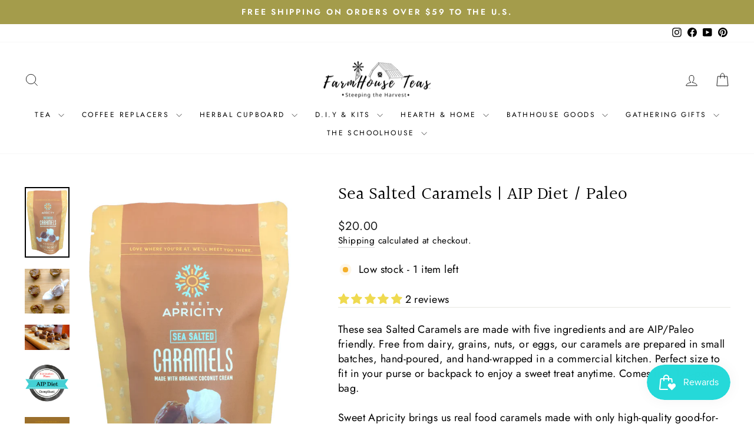

--- FILE ---
content_type: text/html; charset=utf-8
request_url: https://www.farmhouseteas.com/products/sea-salted-caramels-aip-diet-paleo
body_size: 59065
content:
<!doctype html>
<html class="no-js" lang="en" dir="ltr">
<head>
<script src="//d1liekpayvooaz.cloudfront.net/apps/customizery/customizery.js?shop=farmhouse-teas.myshopify.com"></script>
  <meta charset="utf-8">
  <meta http-equiv="X-UA-Compatible" content="IE=edge,chrome=1">
  <meta name="viewport" content="width=device-width,initial-scale=1">
  <meta name="theme-color" content="#111111">
  <link rel="canonical" href="https://www.farmhouseteas.com/products/sea-salted-caramels-aip-diet-paleo">
  <link rel="preconnect" href="https://cdn.shopify.com" crossorigin>
  <link rel="preconnect" href="https://fonts.shopifycdn.com" crossorigin>
  <link rel="dns-prefetch" href="https://productreviews.shopifycdn.com">
  <link rel="dns-prefetch" href="https://ajax.googleapis.com">
  <link rel="dns-prefetch" href="https://maps.googleapis.com">
  <link rel="dns-prefetch" href="https://maps.gstatic.com"><link rel="shortcut icon" href="//www.farmhouseteas.com/cdn/shop/files/Farmhouse_Teas_logo_square_-_black_background_32x32.png?v=1698421989" type="image/png" /><title>Sea Salted Caramels | AIP Diet / Paleo
&ndash; Farmhouse Teas
</title>
<meta name="description" content="These sea Salted Caramels are made with five ingredients and are AIP/Paleo friendly. Free from dairy, grains, nuts, or eggs, our caramels are prepared in small batches, hand-poured, and hand-wrapped in a commercial kitchen. Perfect size to fit in your purse or backpack to enjoy a sweet treat anytime."><meta property="og:site_name" content="Farmhouse Teas">
  <meta property="og:url" content="https://www.farmhouseteas.com/products/sea-salted-caramels-aip-diet-paleo">
  <meta property="og:title" content="Sea Salted Caramels | AIP Diet / Paleo">
  <meta property="og:type" content="product">
  <meta property="og:description" content="These sea Salted Caramels are made with five ingredients and are AIP/Paleo friendly. Free from dairy, grains, nuts, or eggs, our caramels are prepared in small batches, hand-poured, and hand-wrapped in a commercial kitchen. Perfect size to fit in your purse or backpack to enjoy a sweet treat anytime."><meta property="og:image" content="http://www.farmhouseteas.com/cdn/shop/files/caramels_knockout.webp?v=1727976490">
    <meta property="og:image:secure_url" content="https://www.farmhouseteas.com/cdn/shop/files/caramels_knockout.webp?v=1727976490">
    <meta property="og:image:width" content="823">
    <meta property="og:image:height" content="1298"><meta name="twitter:site" content="@">
  <meta name="twitter:card" content="summary_large_image">
  <meta name="twitter:title" content="Sea Salted Caramels | AIP Diet / Paleo">
  <meta name="twitter:description" content="These sea Salted Caramels are made with five ingredients and are AIP/Paleo friendly. Free from dairy, grains, nuts, or eggs, our caramels are prepared in small batches, hand-poured, and hand-wrapped in a commercial kitchen. Perfect size to fit in your purse or backpack to enjoy a sweet treat anytime.">
<style data-shopify>@font-face {
  font-family: Halant;
  font-weight: 400;
  font-style: normal;
  font-display: swap;
  src: url("//www.farmhouseteas.com/cdn/fonts/halant/halant_n4.7a3ca1dd5e401bca6e0e60419988fc6cfb4396fb.woff2") format("woff2"),
       url("//www.farmhouseteas.com/cdn/fonts/halant/halant_n4.38c179b4994871894f8956587b45f527a9326a7a.woff") format("woff");
}

  @font-face {
  font-family: Jost;
  font-weight: 400;
  font-style: normal;
  font-display: swap;
  src: url("//www.farmhouseteas.com/cdn/fonts/jost/jost_n4.d47a1b6347ce4a4c9f437608011273009d91f2b7.woff2") format("woff2"),
       url("//www.farmhouseteas.com/cdn/fonts/jost/jost_n4.791c46290e672b3f85c3d1c651ef2efa3819eadd.woff") format("woff");
}


  @font-face {
  font-family: Jost;
  font-weight: 600;
  font-style: normal;
  font-display: swap;
  src: url("//www.farmhouseteas.com/cdn/fonts/jost/jost_n6.ec1178db7a7515114a2d84e3dd680832b7af8b99.woff2") format("woff2"),
       url("//www.farmhouseteas.com/cdn/fonts/jost/jost_n6.b1178bb6bdd3979fef38e103a3816f6980aeaff9.woff") format("woff");
}

  @font-face {
  font-family: Jost;
  font-weight: 400;
  font-style: italic;
  font-display: swap;
  src: url("//www.farmhouseteas.com/cdn/fonts/jost/jost_i4.b690098389649750ada222b9763d55796c5283a5.woff2") format("woff2"),
       url("//www.farmhouseteas.com/cdn/fonts/jost/jost_i4.fd766415a47e50b9e391ae7ec04e2ae25e7e28b0.woff") format("woff");
}

  @font-face {
  font-family: Jost;
  font-weight: 600;
  font-style: italic;
  font-display: swap;
  src: url("//www.farmhouseteas.com/cdn/fonts/jost/jost_i6.9af7e5f39e3a108c08f24047a4276332d9d7b85e.woff2") format("woff2"),
       url("//www.farmhouseteas.com/cdn/fonts/jost/jost_i6.2bf310262638f998ed206777ce0b9a3b98b6fe92.woff") format("woff");
}

</style><link href="//www.farmhouseteas.com/cdn/shop/t/12/assets/theme.css?v=131711024362457822931768846766" rel="stylesheet" type="text/css" media="all" />
<style data-shopify>:root {
    --typeHeaderPrimary: Halant;
    --typeHeaderFallback: serif;
    --typeHeaderSize: 36px;
    --typeHeaderWeight: 400;
    --typeHeaderLineHeight: 1;
    --typeHeaderSpacing: 0.0em;

    --typeBasePrimary:Jost;
    --typeBaseFallback:sans-serif;
    --typeBaseSize: 18px;
    --typeBaseWeight: 400;
    --typeBaseSpacing: 0.025em;
    --typeBaseLineHeight: 1.4;
    --typeBaselineHeightMinus01: 1.3;

    --typeCollectionTitle: 20px;

    --iconWeight: 2px;
    --iconLinecaps: miter;

    
        --buttonRadius: 0;
    

    --colorGridOverlayOpacity: 0.1;
    }

    .placeholder-content {
    background-image: linear-gradient(100deg, #ffffff 40%, #f7f7f7 63%, #ffffff 79%);
    }</style><script>
    document.documentElement.className = document.documentElement.className.replace('no-js', 'js');

    window.theme = window.theme || {};
    theme.routes = {
      home: "/",
      cart: "/cart.js",
      cartPage: "/cart",
      cartAdd: "/cart/add.js",
      cartChange: "/cart/change.js",
      search: "/search",
      predictiveSearch: "/search/suggest"
    };
    theme.strings = {
      soldOut: "Sold Out",
      unavailable: "Unavailable",
      inStockLabel: "In stock, ready to ship",
      oneStockLabel: "Low stock - [count] item left",
      otherStockLabel: "Low stock - [count] items left",
      willNotShipUntil: "Ready to ship [date]",
      willBeInStockAfter: "Back in stock [date]",
      waitingForStock: "Inventory on the way",
      savePrice: "Save [saved_amount]",
      cartEmpty: "Your cart is currently empty.",
      cartTermsConfirmation: "You must agree with the terms and conditions of sales to check out",
      searchCollections: "Collections",
      searchPages: "Pages",
      searchArticles: "Articles",
      productFrom: "from ",
      maxQuantity: "You can only have [quantity] of [title] in your cart."
    };
    theme.settings = {
      cartType: "page",
      isCustomerTemplate: false,
      moneyFormat: "${{amount}}",
      saveType: "percent",
      productImageSize: "natural",
      productImageCover: false,
      predictiveSearch: true,
      predictiveSearchType: null,
      predictiveSearchVendor: false,
      predictiveSearchPrice: false,
      quickView: true,
      themeName: 'Impulse',
      themeVersion: "7.4.0"
    };
  </script>

  <script>window.performance && window.performance.mark && window.performance.mark('shopify.content_for_header.start');</script><meta name="google-site-verification" content="-nru3wi-T3-bKXqCX-VFk9sHh7T2_p9LFdBaFkhJbHc">
<meta id="shopify-digital-wallet" name="shopify-digital-wallet" content="/40978448537/digital_wallets/dialog">
<meta name="shopify-checkout-api-token" content="f8644d608c6debcd3b7d6cb0dd9e5f0f">
<meta id="in-context-paypal-metadata" data-shop-id="40978448537" data-venmo-supported="false" data-environment="production" data-locale="en_US" data-paypal-v4="true" data-currency="USD">
<link rel="alternate" type="application/json+oembed" href="https://www.farmhouseteas.com/products/sea-salted-caramels-aip-diet-paleo.oembed">
<script async="async" src="/checkouts/internal/preloads.js?locale=en-US"></script>
<link rel="preconnect" href="https://shop.app" crossorigin="anonymous">
<script async="async" src="https://shop.app/checkouts/internal/preloads.js?locale=en-US&shop_id=40978448537" crossorigin="anonymous"></script>
<script id="apple-pay-shop-capabilities" type="application/json">{"shopId":40978448537,"countryCode":"US","currencyCode":"USD","merchantCapabilities":["supports3DS"],"merchantId":"gid:\/\/shopify\/Shop\/40978448537","merchantName":"Farmhouse Teas","requiredBillingContactFields":["postalAddress","email","phone"],"requiredShippingContactFields":["postalAddress","email","phone"],"shippingType":"shipping","supportedNetworks":["visa","masterCard","amex","discover","elo","jcb"],"total":{"type":"pending","label":"Farmhouse Teas","amount":"1.00"},"shopifyPaymentsEnabled":true,"supportsSubscriptions":true}</script>
<script id="shopify-features" type="application/json">{"accessToken":"f8644d608c6debcd3b7d6cb0dd9e5f0f","betas":["rich-media-storefront-analytics"],"domain":"www.farmhouseteas.com","predictiveSearch":true,"shopId":40978448537,"locale":"en"}</script>
<script>var Shopify = Shopify || {};
Shopify.shop = "farmhouse-teas.myshopify.com";
Shopify.locale = "en";
Shopify.currency = {"active":"USD","rate":"1.0"};
Shopify.country = "US";
Shopify.theme = {"name":"Updated - IMPULSE","id":138232692992,"schema_name":"Impulse","schema_version":"7.4.0","theme_store_id":857,"role":"main"};
Shopify.theme.handle = "null";
Shopify.theme.style = {"id":null,"handle":null};
Shopify.cdnHost = "www.farmhouseteas.com/cdn";
Shopify.routes = Shopify.routes || {};
Shopify.routes.root = "/";</script>
<script type="module">!function(o){(o.Shopify=o.Shopify||{}).modules=!0}(window);</script>
<script>!function(o){function n(){var o=[];function n(){o.push(Array.prototype.slice.apply(arguments))}return n.q=o,n}var t=o.Shopify=o.Shopify||{};t.loadFeatures=n(),t.autoloadFeatures=n()}(window);</script>
<script>
  window.ShopifyPay = window.ShopifyPay || {};
  window.ShopifyPay.apiHost = "shop.app\/pay";
  window.ShopifyPay.redirectState = null;
</script>
<script id="shop-js-analytics" type="application/json">{"pageType":"product"}</script>
<script defer="defer" async type="module" src="//www.farmhouseteas.com/cdn/shopifycloud/shop-js/modules/v2/client.init-shop-cart-sync_BApSsMSl.en.esm.js"></script>
<script defer="defer" async type="module" src="//www.farmhouseteas.com/cdn/shopifycloud/shop-js/modules/v2/chunk.common_CBoos6YZ.esm.js"></script>
<script type="module">
  await import("//www.farmhouseteas.com/cdn/shopifycloud/shop-js/modules/v2/client.init-shop-cart-sync_BApSsMSl.en.esm.js");
await import("//www.farmhouseteas.com/cdn/shopifycloud/shop-js/modules/v2/chunk.common_CBoos6YZ.esm.js");

  window.Shopify.SignInWithShop?.initShopCartSync?.({"fedCMEnabled":true,"windoidEnabled":true});

</script>
<script>
  window.Shopify = window.Shopify || {};
  if (!window.Shopify.featureAssets) window.Shopify.featureAssets = {};
  window.Shopify.featureAssets['shop-js'] = {"shop-cart-sync":["modules/v2/client.shop-cart-sync_DJczDl9f.en.esm.js","modules/v2/chunk.common_CBoos6YZ.esm.js"],"init-fed-cm":["modules/v2/client.init-fed-cm_BzwGC0Wi.en.esm.js","modules/v2/chunk.common_CBoos6YZ.esm.js"],"init-windoid":["modules/v2/client.init-windoid_BS26ThXS.en.esm.js","modules/v2/chunk.common_CBoos6YZ.esm.js"],"init-shop-email-lookup-coordinator":["modules/v2/client.init-shop-email-lookup-coordinator_DFwWcvrS.en.esm.js","modules/v2/chunk.common_CBoos6YZ.esm.js"],"shop-cash-offers":["modules/v2/client.shop-cash-offers_DthCPNIO.en.esm.js","modules/v2/chunk.common_CBoos6YZ.esm.js","modules/v2/chunk.modal_Bu1hFZFC.esm.js"],"shop-button":["modules/v2/client.shop-button_D_JX508o.en.esm.js","modules/v2/chunk.common_CBoos6YZ.esm.js"],"shop-toast-manager":["modules/v2/client.shop-toast-manager_tEhgP2F9.en.esm.js","modules/v2/chunk.common_CBoos6YZ.esm.js"],"avatar":["modules/v2/client.avatar_BTnouDA3.en.esm.js"],"pay-button":["modules/v2/client.pay-button_BuNmcIr_.en.esm.js","modules/v2/chunk.common_CBoos6YZ.esm.js"],"init-shop-cart-sync":["modules/v2/client.init-shop-cart-sync_BApSsMSl.en.esm.js","modules/v2/chunk.common_CBoos6YZ.esm.js"],"shop-login-button":["modules/v2/client.shop-login-button_DwLgFT0K.en.esm.js","modules/v2/chunk.common_CBoos6YZ.esm.js","modules/v2/chunk.modal_Bu1hFZFC.esm.js"],"init-customer-accounts-sign-up":["modules/v2/client.init-customer-accounts-sign-up_TlVCiykN.en.esm.js","modules/v2/client.shop-login-button_DwLgFT0K.en.esm.js","modules/v2/chunk.common_CBoos6YZ.esm.js","modules/v2/chunk.modal_Bu1hFZFC.esm.js"],"init-shop-for-new-customer-accounts":["modules/v2/client.init-shop-for-new-customer-accounts_DrjXSI53.en.esm.js","modules/v2/client.shop-login-button_DwLgFT0K.en.esm.js","modules/v2/chunk.common_CBoos6YZ.esm.js","modules/v2/chunk.modal_Bu1hFZFC.esm.js"],"init-customer-accounts":["modules/v2/client.init-customer-accounts_C0Oh2ljF.en.esm.js","modules/v2/client.shop-login-button_DwLgFT0K.en.esm.js","modules/v2/chunk.common_CBoos6YZ.esm.js","modules/v2/chunk.modal_Bu1hFZFC.esm.js"],"shop-follow-button":["modules/v2/client.shop-follow-button_C5D3XtBb.en.esm.js","modules/v2/chunk.common_CBoos6YZ.esm.js","modules/v2/chunk.modal_Bu1hFZFC.esm.js"],"checkout-modal":["modules/v2/client.checkout-modal_8TC_1FUY.en.esm.js","modules/v2/chunk.common_CBoos6YZ.esm.js","modules/v2/chunk.modal_Bu1hFZFC.esm.js"],"lead-capture":["modules/v2/client.lead-capture_D-pmUjp9.en.esm.js","modules/v2/chunk.common_CBoos6YZ.esm.js","modules/v2/chunk.modal_Bu1hFZFC.esm.js"],"shop-login":["modules/v2/client.shop-login_BmtnoEUo.en.esm.js","modules/v2/chunk.common_CBoos6YZ.esm.js","modules/v2/chunk.modal_Bu1hFZFC.esm.js"],"payment-terms":["modules/v2/client.payment-terms_BHOWV7U_.en.esm.js","modules/v2/chunk.common_CBoos6YZ.esm.js","modules/v2/chunk.modal_Bu1hFZFC.esm.js"]};
</script>
<script>(function() {
  var isLoaded = false;
  function asyncLoad() {
    if (isLoaded) return;
    isLoaded = true;
    var urls = ["\/\/d1liekpayvooaz.cloudfront.net\/apps\/customizery\/customizery.js?shop=farmhouse-teas.myshopify.com","https:\/\/s3-us-west-2.amazonaws.com\/da-restock\/da-restock.js?shop=farmhouse-teas.myshopify.com","https:\/\/cdn.richpanel.com\/js\/richpanel_shopify_script.js?appClientId=farmhouseteas6501\u0026tenantId=farmhouseteas650\u0026shop=farmhouse-teas.myshopify.com\u0026shop=farmhouse-teas.myshopify.com","https:\/\/cdn.hextom.com\/js\/freeshippingbar.js?shop=farmhouse-teas.myshopify.com","https:\/\/static.rechargecdn.com\/static\/js\/recharge.js?shop=farmhouse-teas.myshopify.com"];
    for (var i = 0; i < urls.length; i++) {
      var s = document.createElement('script');
      s.type = 'text/javascript';
      s.async = true;
      s.src = urls[i];
      var x = document.getElementsByTagName('script')[0];
      x.parentNode.insertBefore(s, x);
    }
  };
  if(window.attachEvent) {
    window.attachEvent('onload', asyncLoad);
  } else {
    window.addEventListener('load', asyncLoad, false);
  }
})();</script>
<script id="__st">var __st={"a":40978448537,"offset":-28800,"reqid":"52cff9c0-d2f4-4f8e-9954-3d81c7d6e6e1-1768919568","pageurl":"www.farmhouseteas.com\/products\/sea-salted-caramels-aip-diet-paleo","u":"f9b364198814","p":"product","rtyp":"product","rid":7013828821145};</script>
<script>window.ShopifyPaypalV4VisibilityTracking = true;</script>
<script id="captcha-bootstrap">!function(){'use strict';const t='contact',e='account',n='new_comment',o=[[t,t],['blogs',n],['comments',n],[t,'customer']],c=[[e,'customer_login'],[e,'guest_login'],[e,'recover_customer_password'],[e,'create_customer']],r=t=>t.map((([t,e])=>`form[action*='/${t}']:not([data-nocaptcha='true']) input[name='form_type'][value='${e}']`)).join(','),a=t=>()=>t?[...document.querySelectorAll(t)].map((t=>t.form)):[];function s(){const t=[...o],e=r(t);return a(e)}const i='password',u='form_key',d=['recaptcha-v3-token','g-recaptcha-response','h-captcha-response',i],f=()=>{try{return window.sessionStorage}catch{return}},m='__shopify_v',_=t=>t.elements[u];function p(t,e,n=!1){try{const o=window.sessionStorage,c=JSON.parse(o.getItem(e)),{data:r}=function(t){const{data:e,action:n}=t;return t[m]||n?{data:e,action:n}:{data:t,action:n}}(c);for(const[e,n]of Object.entries(r))t.elements[e]&&(t.elements[e].value=n);n&&o.removeItem(e)}catch(o){console.error('form repopulation failed',{error:o})}}const l='form_type',E='cptcha';function T(t){t.dataset[E]=!0}const w=window,h=w.document,L='Shopify',v='ce_forms',y='captcha';let A=!1;((t,e)=>{const n=(g='f06e6c50-85a8-45c8-87d0-21a2b65856fe',I='https://cdn.shopify.com/shopifycloud/storefront-forms-hcaptcha/ce_storefront_forms_captcha_hcaptcha.v1.5.2.iife.js',D={infoText:'Protected by hCaptcha',privacyText:'Privacy',termsText:'Terms'},(t,e,n)=>{const o=w[L][v],c=o.bindForm;if(c)return c(t,g,e,D).then(n);var r;o.q.push([[t,g,e,D],n]),r=I,A||(h.body.append(Object.assign(h.createElement('script'),{id:'captcha-provider',async:!0,src:r})),A=!0)});var g,I,D;w[L]=w[L]||{},w[L][v]=w[L][v]||{},w[L][v].q=[],w[L][y]=w[L][y]||{},w[L][y].protect=function(t,e){n(t,void 0,e),T(t)},Object.freeze(w[L][y]),function(t,e,n,w,h,L){const[v,y,A,g]=function(t,e,n){const i=e?o:[],u=t?c:[],d=[...i,...u],f=r(d),m=r(i),_=r(d.filter((([t,e])=>n.includes(e))));return[a(f),a(m),a(_),s()]}(w,h,L),I=t=>{const e=t.target;return e instanceof HTMLFormElement?e:e&&e.form},D=t=>v().includes(t);t.addEventListener('submit',(t=>{const e=I(t);if(!e)return;const n=D(e)&&!e.dataset.hcaptchaBound&&!e.dataset.recaptchaBound,o=_(e),c=g().includes(e)&&(!o||!o.value);(n||c)&&t.preventDefault(),c&&!n&&(function(t){try{if(!f())return;!function(t){const e=f();if(!e)return;const n=_(t);if(!n)return;const o=n.value;o&&e.removeItem(o)}(t);const e=Array.from(Array(32),(()=>Math.random().toString(36)[2])).join('');!function(t,e){_(t)||t.append(Object.assign(document.createElement('input'),{type:'hidden',name:u})),t.elements[u].value=e}(t,e),function(t,e){const n=f();if(!n)return;const o=[...t.querySelectorAll(`input[type='${i}']`)].map((({name:t})=>t)),c=[...d,...o],r={};for(const[a,s]of new FormData(t).entries())c.includes(a)||(r[a]=s);n.setItem(e,JSON.stringify({[m]:1,action:t.action,data:r}))}(t,e)}catch(e){console.error('failed to persist form',e)}}(e),e.submit())}));const S=(t,e)=>{t&&!t.dataset[E]&&(n(t,e.some((e=>e===t))),T(t))};for(const o of['focusin','change'])t.addEventListener(o,(t=>{const e=I(t);D(e)&&S(e,y())}));const B=e.get('form_key'),M=e.get(l),P=B&&M;t.addEventListener('DOMContentLoaded',(()=>{const t=y();if(P)for(const e of t)e.elements[l].value===M&&p(e,B);[...new Set([...A(),...v().filter((t=>'true'===t.dataset.shopifyCaptcha))])].forEach((e=>S(e,t)))}))}(h,new URLSearchParams(w.location.search),n,t,e,['guest_login'])})(!0,!0)}();</script>
<script integrity="sha256-4kQ18oKyAcykRKYeNunJcIwy7WH5gtpwJnB7kiuLZ1E=" data-source-attribution="shopify.loadfeatures" defer="defer" src="//www.farmhouseteas.com/cdn/shopifycloud/storefront/assets/storefront/load_feature-a0a9edcb.js" crossorigin="anonymous"></script>
<script crossorigin="anonymous" defer="defer" src="//www.farmhouseteas.com/cdn/shopifycloud/storefront/assets/shopify_pay/storefront-65b4c6d7.js?v=20250812"></script>
<script data-source-attribution="shopify.dynamic_checkout.dynamic.init">var Shopify=Shopify||{};Shopify.PaymentButton=Shopify.PaymentButton||{isStorefrontPortableWallets:!0,init:function(){window.Shopify.PaymentButton.init=function(){};var t=document.createElement("script");t.src="https://www.farmhouseteas.com/cdn/shopifycloud/portable-wallets/latest/portable-wallets.en.js",t.type="module",document.head.appendChild(t)}};
</script>
<script data-source-attribution="shopify.dynamic_checkout.buyer_consent">
  function portableWalletsHideBuyerConsent(e){var t=document.getElementById("shopify-buyer-consent"),n=document.getElementById("shopify-subscription-policy-button");t&&n&&(t.classList.add("hidden"),t.setAttribute("aria-hidden","true"),n.removeEventListener("click",e))}function portableWalletsShowBuyerConsent(e){var t=document.getElementById("shopify-buyer-consent"),n=document.getElementById("shopify-subscription-policy-button");t&&n&&(t.classList.remove("hidden"),t.removeAttribute("aria-hidden"),n.addEventListener("click",e))}window.Shopify?.PaymentButton&&(window.Shopify.PaymentButton.hideBuyerConsent=portableWalletsHideBuyerConsent,window.Shopify.PaymentButton.showBuyerConsent=portableWalletsShowBuyerConsent);
</script>
<script data-source-attribution="shopify.dynamic_checkout.cart.bootstrap">document.addEventListener("DOMContentLoaded",(function(){function t(){return document.querySelector("shopify-accelerated-checkout-cart, shopify-accelerated-checkout")}if(t())Shopify.PaymentButton.init();else{new MutationObserver((function(e,n){t()&&(Shopify.PaymentButton.init(),n.disconnect())})).observe(document.body,{childList:!0,subtree:!0})}}));
</script>
<script id='scb4127' type='text/javascript' async='' src='https://www.farmhouseteas.com/cdn/shopifycloud/privacy-banner/storefront-banner.js'></script><link id="shopify-accelerated-checkout-styles" rel="stylesheet" media="screen" href="https://www.farmhouseteas.com/cdn/shopifycloud/portable-wallets/latest/accelerated-checkout-backwards-compat.css" crossorigin="anonymous">
<style id="shopify-accelerated-checkout-cart">
        #shopify-buyer-consent {
  margin-top: 1em;
  display: inline-block;
  width: 100%;
}

#shopify-buyer-consent.hidden {
  display: none;
}

#shopify-subscription-policy-button {
  background: none;
  border: none;
  padding: 0;
  text-decoration: underline;
  font-size: inherit;
  cursor: pointer;
}

#shopify-subscription-policy-button::before {
  box-shadow: none;
}

      </style>

<script>window.performance && window.performance.mark && window.performance.mark('shopify.content_for_header.end');</script>

  <script src="//www.farmhouseteas.com/cdn/shop/t/12/assets/vendor-scripts-v11.js" defer="defer"></script><script src="//www.farmhouseteas.com/cdn/shop/t/12/assets/theme.js?v=66447858802808184731700854709" defer="defer"></script>
<!-- BEGIN app block: shopify://apps/frequently-bought/blocks/app-embed-block/b1a8cbea-c844-4842-9529-7c62dbab1b1f --><script>
    window.codeblackbelt = window.codeblackbelt || {};
    window.codeblackbelt.shop = window.codeblackbelt.shop || 'farmhouse-teas.myshopify.com';
    
        window.codeblackbelt.productId = 7013828821145;</script><script src="//cdn.codeblackbelt.com/widgets/frequently-bought-together/main.min.js?version=2026012006-0800" async></script>
 <!-- END app block --><!-- BEGIN app block: shopify://apps/uppromote-affiliate/blocks/core-script/64c32457-930d-4cb9-9641-e24c0d9cf1f4 --><!-- BEGIN app snippet: core-metafields-setting --><!--suppress ES6ConvertVarToLetConst -->
<script type="application/json" id="core-uppromote-settings">{"app_env":{"env":"production"},"message_bar_setting":{"referral_enable":0,"referral_content":"You're shopping with {affiliate_name}!","referral_font":"Poppins","referral_font_size":14,"referral_text_color":"#ffffff","referral_background_color":"#338FB1","not_referral_enable":0,"not_referral_content":"Enjoy your time.","not_referral_font":"Poppins","not_referral_font_size":14,"not_referral_text_color":"#ffffff","not_referral_background_color":"#338FB1"}}</script>
<script type="application/json" id="core-uppromote-cart">{"note":null,"attributes":{},"original_total_price":0,"total_price":0,"total_discount":0,"total_weight":0.0,"item_count":0,"items":[],"requires_shipping":false,"currency":"USD","items_subtotal_price":0,"cart_level_discount_applications":[],"checkout_charge_amount":0}</script>
<script id="core-uppromote-quick-store-tracking-vars">
    function getDocumentContext(){const{href:a,hash:b,host:c,hostname:d,origin:e,pathname:f,port:g,protocol:h,search:i}=window.location,j=document.referrer,k=document.characterSet,l=document.title;return{location:{href:a,hash:b,host:c,hostname:d,origin:e,pathname:f,port:g,protocol:h,search:i},referrer:j||document.location.href,characterSet:k,title:l}}function getNavigatorContext(){const{language:a,cookieEnabled:b,languages:c,userAgent:d}=navigator;return{language:a,cookieEnabled:b,languages:c,userAgent:d}}function getWindowContext(){const{innerHeight:a,innerWidth:b,outerHeight:c,outerWidth:d,origin:e,screen:{height:j,width:k},screenX:f,screenY:g,scrollX:h,scrollY:i}=window;return{innerHeight:a,innerWidth:b,outerHeight:c,outerWidth:d,origin:e,screen:{screenHeight:j,screenWidth:k},screenX:f,screenY:g,scrollX:h,scrollY:i,location:getDocumentContext().location}}function getContext(){return{document:getDocumentContext(),navigator:getNavigatorContext(),window:getWindowContext()}}
    if (window.location.href.includes('?sca_ref=')) {
        localStorage.setItem('__up_lastViewedPageContext', JSON.stringify({
            context: getContext(),
            timestamp: new Date().toISOString(),
        }))
    }
</script>

<script id="core-uppromote-setting-booster">
    var UpPromoteCoreSettings = JSON.parse(document.getElementById('core-uppromote-settings').textContent)
    UpPromoteCoreSettings.currentCart = JSON.parse(document.getElementById('core-uppromote-cart')?.textContent || '{}')
    const idToClean = ['core-uppromote-settings', 'core-uppromote-cart', 'core-uppromote-setting-booster', 'core-uppromote-quick-store-tracking-vars']
    idToClean.forEach(id => {
        document.getElementById(id)?.remove()
    })
</script>
<!-- END app snippet -->


<!-- END app block --><!-- BEGIN app block: shopify://apps/judge-me-reviews/blocks/judgeme_core/61ccd3b1-a9f2-4160-9fe9-4fec8413e5d8 --><!-- Start of Judge.me Core -->






<link rel="dns-prefetch" href="https://cdnwidget.judge.me">
<link rel="dns-prefetch" href="https://cdn.judge.me">
<link rel="dns-prefetch" href="https://cdn1.judge.me">
<link rel="dns-prefetch" href="https://api.judge.me">

<script data-cfasync='false' class='jdgm-settings-script'>window.jdgmSettings={"pagination":5,"disable_web_reviews":false,"badge_no_review_text":"No reviews","badge_n_reviews_text":"{{ n }} review/reviews","badge_star_color":"#EFDA50","hide_badge_preview_if_no_reviews":true,"badge_hide_text":false,"enforce_center_preview_badge":false,"widget_title":"Customer Reviews","widget_open_form_text":"Write a review","widget_close_form_text":"Cancel review","widget_refresh_page_text":"Refresh page","widget_summary_text":"Based on {{ number_of_reviews }} review/reviews","widget_no_review_text":"Be the first to write a review","widget_name_field_text":"Display name","widget_verified_name_field_text":"Verified Name (public)","widget_name_placeholder_text":"Display name","widget_required_field_error_text":"This field is required.","widget_email_field_text":"Email address","widget_verified_email_field_text":"Verified Email (private, can not be edited)","widget_email_placeholder_text":"Your email address","widget_email_field_error_text":"Please enter a valid email address.","widget_rating_field_text":"Rating","widget_review_title_field_text":"Review Title","widget_review_title_placeholder_text":"Give your review a title","widget_review_body_field_text":"Review content","widget_review_body_placeholder_text":"Start writing here...","widget_pictures_field_text":"Picture/Video (optional)","widget_submit_review_text":"Submit Review","widget_submit_verified_review_text":"Submit Verified Review","widget_submit_success_msg_with_auto_publish":"Thank you! Please refresh the page in a few moments to see your review. You can remove or edit your review by logging into \u003ca href='https://judge.me/login' target='_blank' rel='nofollow noopener'\u003eJudge.me\u003c/a\u003e","widget_submit_success_msg_no_auto_publish":"Thank you! Your review will be published as soon as it is approved by the shop admin. You can remove or edit your review by logging into \u003ca href='https://judge.me/login' target='_blank' rel='nofollow noopener'\u003eJudge.me\u003c/a\u003e","widget_show_default_reviews_out_of_total_text":"Showing {{ n_reviews_shown }} out of {{ n_reviews }} reviews.","widget_show_all_link_text":"Show all","widget_show_less_link_text":"Show less","widget_author_said_text":"{{ reviewer_name }} said:","widget_days_text":"{{ n }} days ago","widget_weeks_text":"{{ n }} week/weeks ago","widget_months_text":"{{ n }} month/months ago","widget_years_text":"{{ n }} year/years ago","widget_yesterday_text":"Yesterday","widget_today_text":"Today","widget_replied_text":"\u003e\u003e {{ shop_name }} replied:","widget_read_more_text":"Read more","widget_reviewer_name_as_initial":"","widget_rating_filter_color":"#EFDA50","widget_rating_filter_see_all_text":"See all reviews","widget_sorting_most_recent_text":"Most Recent","widget_sorting_highest_rating_text":"Highest Rating","widget_sorting_lowest_rating_text":"Lowest Rating","widget_sorting_with_pictures_text":"Only Pictures","widget_sorting_most_helpful_text":"Most Helpful","widget_open_question_form_text":"Ask a question","widget_reviews_subtab_text":"Reviews","widget_questions_subtab_text":"Questions","widget_question_label_text":"Question","widget_answer_label_text":"Answer","widget_question_placeholder_text":"Write your question here","widget_submit_question_text":"Submit Question","widget_question_submit_success_text":"Thank you for your question! We will notify you once it gets answered.","widget_star_color":"#EFDA50","verified_badge_text":"Verified","verified_badge_bg_color":"","verified_badge_text_color":"","verified_badge_placement":"left-of-reviewer-name","widget_review_max_height":"","widget_hide_border":false,"widget_social_share":true,"widget_thumb":true,"widget_review_location_show":false,"widget_location_format":"","all_reviews_include_out_of_store_products":true,"all_reviews_out_of_store_text":"(out of store)","all_reviews_pagination":100,"all_reviews_product_name_prefix_text":"about","enable_review_pictures":true,"enable_question_anwser":true,"widget_theme":"leex","review_date_format":"mm/dd/yyyy","default_sort_method":"most-recent","widget_product_reviews_subtab_text":"Product Reviews","widget_shop_reviews_subtab_text":"Shop Reviews","widget_other_products_reviews_text":"Reviews for other products","widget_store_reviews_subtab_text":"Store reviews","widget_no_store_reviews_text":"This store hasn't received any reviews yet","widget_web_restriction_product_reviews_text":"This product hasn't received any reviews yet","widget_no_items_text":"No items found","widget_show_more_text":"Show more","widget_write_a_store_review_text":"Write a Store Review","widget_other_languages_heading":"Reviews in Other Languages","widget_translate_review_text":"Translate review to {{ language }}","widget_translating_review_text":"Translating...","widget_show_original_translation_text":"Show original ({{ language }})","widget_translate_review_failed_text":"Review couldn't be translated.","widget_translate_review_retry_text":"Retry","widget_translate_review_try_again_later_text":"Try again later","show_product_url_for_grouped_product":false,"widget_sorting_pictures_first_text":"Pictures First","show_pictures_on_all_rev_page_mobile":false,"show_pictures_on_all_rev_page_desktop":false,"floating_tab_hide_mobile_install_preference":false,"floating_tab_button_name":"★ Reviews","floating_tab_title":"Let customers speak for us","floating_tab_button_color":"","floating_tab_button_background_color":"","floating_tab_url":"","floating_tab_url_enabled":false,"floating_tab_tab_style":"text","all_reviews_text_badge_text":"Customers rate us {{ shop.metafields.judgeme.all_reviews_rating | round: 1 }}/5 based on {{ shop.metafields.judgeme.all_reviews_count }} reviews.","all_reviews_text_badge_text_branded_style":"{{ shop.metafields.judgeme.all_reviews_rating | round: 1 }} out of 5 stars based on {{ shop.metafields.judgeme.all_reviews_count }} reviews","is_all_reviews_text_badge_a_link":false,"show_stars_for_all_reviews_text_badge":false,"all_reviews_text_badge_url":"","all_reviews_text_style":"text","all_reviews_text_color_style":"judgeme_brand_color","all_reviews_text_color":"#108474","all_reviews_text_show_jm_brand":true,"featured_carousel_show_header":true,"featured_carousel_title":"See What Customers Like You Are Saying!","testimonials_carousel_title":"Customers are saying","videos_carousel_title":"Real customer stories","cards_carousel_title":"Customers are saying","featured_carousel_count_text":"from {{ n }} reviews","featured_carousel_add_link_to_all_reviews_page":true,"featured_carousel_url":"/pages/store-reviews","featured_carousel_show_images":true,"featured_carousel_autoslide_interval":5,"featured_carousel_arrows_on_the_sides":true,"featured_carousel_height":250,"featured_carousel_width":80,"featured_carousel_image_size":0,"featured_carousel_image_height":200,"featured_carousel_arrow_color":"#eeeeee","verified_count_badge_style":"branded","verified_count_badge_orientation":"horizontal","verified_count_badge_color_style":"judgeme_brand_color","verified_count_badge_color":"#108474","is_verified_count_badge_a_link":false,"verified_count_badge_url":"","verified_count_badge_show_jm_brand":true,"widget_rating_preset_default":5,"widget_first_sub_tab":"product-reviews","widget_show_histogram":false,"widget_histogram_use_custom_color":true,"widget_pagination_use_custom_color":false,"widget_star_use_custom_color":true,"widget_verified_badge_use_custom_color":false,"widget_write_review_use_custom_color":false,"picture_reminder_submit_button":"Upload Pictures","enable_review_videos":false,"mute_video_by_default":false,"widget_sorting_videos_first_text":"Videos First","widget_review_pending_text":"Pending","featured_carousel_items_for_large_screen":4,"social_share_options_order":"Facebook,Pinterest","remove_microdata_snippet":true,"disable_json_ld":false,"enable_json_ld_products":false,"preview_badge_show_question_text":false,"preview_badge_no_question_text":"No questions","preview_badge_n_question_text":"{{ number_of_questions }} question/questions","qa_badge_show_icon":false,"qa_badge_position":"same-row","remove_judgeme_branding":true,"widget_add_search_bar":false,"widget_search_bar_placeholder":"Search","widget_sorting_verified_only_text":"Verified only","featured_carousel_theme":"gallery","featured_carousel_show_rating":true,"featured_carousel_show_title":true,"featured_carousel_show_body":true,"featured_carousel_show_date":true,"featured_carousel_show_reviewer":true,"featured_carousel_show_product":true,"featured_carousel_header_background_color":"#108474","featured_carousel_header_text_color":"#ffffff","featured_carousel_name_product_separator":"reviewed","featured_carousel_full_star_background":"#108474","featured_carousel_empty_star_background":"#dadada","featured_carousel_vertical_theme_background":"#f9fafb","featured_carousel_verified_badge_enable":true,"featured_carousel_verified_badge_color":"false","featured_carousel_border_style":"round","featured_carousel_review_line_length_limit":3,"featured_carousel_more_reviews_button_text":"Read more reviews","featured_carousel_view_product_button_text":"View product","all_reviews_page_load_reviews_on":"scroll","all_reviews_page_load_more_text":"Load More Reviews","disable_fb_tab_reviews":false,"enable_ajax_cdn_cache":false,"widget_advanced_speed_features":5,"widget_public_name_text":"displayed publicly like","default_reviewer_name":"John Smith","default_reviewer_name_has_non_latin":true,"widget_reviewer_anonymous":"Anonymous","medals_widget_title":"Judge.me Review Medals","medals_widget_background_color":"#f9fafb","medals_widget_position":"footer_all_pages","medals_widget_border_color":"#f9fafb","medals_widget_verified_text_position":"left","medals_widget_use_monochromatic_version":false,"medals_widget_elements_color":"#108474","show_reviewer_avatar":true,"widget_invalid_yt_video_url_error_text":"Not a YouTube video URL","widget_max_length_field_error_text":"Please enter no more than {0} characters.","widget_show_country_flag":false,"widget_show_collected_via_shop_app":true,"widget_verified_by_shop_badge_style":"light","widget_verified_by_shop_text":"Verified by Shop","widget_show_photo_gallery":true,"widget_load_with_code_splitting":true,"widget_ugc_install_preference":false,"widget_ugc_title":"Made by us, Shared by you","widget_ugc_subtitle":"Tag us to see your picture featured in our page","widget_ugc_arrows_color":"#ffffff","widget_ugc_primary_button_text":"Buy Now","widget_ugc_primary_button_background_color":"#108474","widget_ugc_primary_button_text_color":"#ffffff","widget_ugc_primary_button_border_width":"0","widget_ugc_primary_button_border_style":"none","widget_ugc_primary_button_border_color":"#108474","widget_ugc_primary_button_border_radius":"25","widget_ugc_secondary_button_text":"Load More","widget_ugc_secondary_button_background_color":"#ffffff","widget_ugc_secondary_button_text_color":"#108474","widget_ugc_secondary_button_border_width":"2","widget_ugc_secondary_button_border_style":"solid","widget_ugc_secondary_button_border_color":"#108474","widget_ugc_secondary_button_border_radius":"25","widget_ugc_reviews_button_text":"View Reviews","widget_ugc_reviews_button_background_color":"#ffffff","widget_ugc_reviews_button_text_color":"#108474","widget_ugc_reviews_button_border_width":"2","widget_ugc_reviews_button_border_style":"solid","widget_ugc_reviews_button_border_color":"#108474","widget_ugc_reviews_button_border_radius":"25","widget_ugc_reviews_button_link_to":"judgeme-reviews-page","widget_ugc_show_post_date":true,"widget_ugc_max_width":"800","widget_rating_metafield_value_type":true,"widget_primary_color":"#2C9B9B","widget_enable_secondary_color":false,"widget_secondary_color":"#edf5f5","widget_summary_average_rating_text":"{{ average_rating }} out of 5","widget_media_grid_title":"Customer photos \u0026 videos","widget_media_grid_see_more_text":"See more","widget_round_style":true,"widget_show_product_medals":true,"widget_verified_by_judgeme_text":"Verified by Judge.me","widget_show_store_medals":true,"widget_verified_by_judgeme_text_in_store_medals":"Verified by Judge.me","widget_media_field_exceed_quantity_message":"Sorry, we can only accept {{ max_media }} for one review.","widget_media_field_exceed_limit_message":"{{ file_name }} is too large, please select a {{ media_type }} less than {{ size_limit }}MB.","widget_review_submitted_text":"Review Submitted!","widget_question_submitted_text":"Question Submitted!","widget_close_form_text_question":"Cancel","widget_write_your_answer_here_text":"Write your answer here","widget_enabled_branded_link":true,"widget_show_collected_by_judgeme":false,"widget_reviewer_name_color":"","widget_write_review_text_color":"","widget_write_review_bg_color":"","widget_collected_by_judgeme_text":"collected by Judge.me","widget_pagination_type":"standard","widget_load_more_text":"Load More","widget_load_more_color":"#108474","widget_full_review_text":"Full Review","widget_read_more_reviews_text":"Read More Reviews","widget_read_questions_text":"Read Questions","widget_questions_and_answers_text":"Questions \u0026 Answers","widget_verified_by_text":"Verified by","widget_verified_text":"Verified","widget_number_of_reviews_text":"{{ number_of_reviews }} reviews","widget_back_button_text":"Back","widget_next_button_text":"Next","widget_custom_forms_filter_button":"Filters","custom_forms_style":"horizontal","widget_show_review_information":false,"how_reviews_are_collected":"How reviews are collected?","widget_show_review_keywords":false,"widget_gdpr_statement":"How we use your data: We'll only contact you about the review you left, and only if necessary. By submitting your review, you agree to Judge.me's \u003ca href='https://judge.me/terms' target='_blank' rel='nofollow noopener'\u003eterms\u003c/a\u003e, \u003ca href='https://judge.me/privacy' target='_blank' rel='nofollow noopener'\u003eprivacy\u003c/a\u003e and \u003ca href='https://judge.me/content-policy' target='_blank' rel='nofollow noopener'\u003econtent\u003c/a\u003e policies.","widget_multilingual_sorting_enabled":false,"widget_translate_review_content_enabled":false,"widget_translate_review_content_method":"manual","popup_widget_review_selection":"automatically_with_pictures","popup_widget_round_border_style":true,"popup_widget_show_title":true,"popup_widget_show_body":true,"popup_widget_show_reviewer":false,"popup_widget_show_product":true,"popup_widget_show_pictures":true,"popup_widget_use_review_picture":true,"popup_widget_show_on_home_page":true,"popup_widget_show_on_product_page":true,"popup_widget_show_on_collection_page":true,"popup_widget_show_on_cart_page":true,"popup_widget_position":"bottom_left","popup_widget_first_review_delay":5,"popup_widget_duration":5,"popup_widget_interval":5,"popup_widget_review_count":5,"popup_widget_hide_on_mobile":true,"review_snippet_widget_round_border_style":true,"review_snippet_widget_card_color":"#FFFFFF","review_snippet_widget_slider_arrows_background_color":"#FFFFFF","review_snippet_widget_slider_arrows_color":"#000000","review_snippet_widget_star_color":"#108474","show_product_variant":false,"all_reviews_product_variant_label_text":"Variant: ","widget_show_verified_branding":false,"widget_ai_summary_title":"Customers say","widget_ai_summary_disclaimer":"AI-powered review summary based on recent customer reviews","widget_show_ai_summary":false,"widget_show_ai_summary_bg":false,"widget_show_review_title_input":true,"redirect_reviewers_invited_via_email":"review_widget","request_store_review_after_product_review":false,"request_review_other_products_in_order":false,"review_form_color_scheme":"default","review_form_corner_style":"square","review_form_star_color":{},"review_form_text_color":"#333333","review_form_background_color":"#ffffff","review_form_field_background_color":"#fafafa","review_form_button_color":{},"review_form_button_text_color":"#ffffff","review_form_modal_overlay_color":"#000000","review_content_screen_title_text":"How would you rate this product?","review_content_introduction_text":"We would love it if you would share a bit about your experience.","store_review_form_title_text":"How would you rate this store?","store_review_form_introduction_text":"We would love it if you would share a bit about your experience.","show_review_guidance_text":true,"one_star_review_guidance_text":"Poor","five_star_review_guidance_text":"Great","customer_information_screen_title_text":"About you","customer_information_introduction_text":"Please tell us more about you.","custom_questions_screen_title_text":"Your experience in more detail","custom_questions_introduction_text":"Here are a few questions to help us understand more about your experience.","review_submitted_screen_title_text":"Thanks for your review!","review_submitted_screen_thank_you_text":"We are processing it and it will appear on the store soon.","review_submitted_screen_email_verification_text":"Please confirm your email by clicking the link we just sent you. This helps us keep reviews authentic.","review_submitted_request_store_review_text":"Would you like to share your experience of shopping with us?","review_submitted_review_other_products_text":"Would you like to review these products?","store_review_screen_title_text":"Would you like to share your experience of shopping with us?","store_review_introduction_text":"We value your feedback and use it to improve. Please share any thoughts or suggestions you have.","reviewer_media_screen_title_picture_text":"Share a picture","reviewer_media_introduction_picture_text":"Upload a photo to support your review.","reviewer_media_screen_title_video_text":"Share a video","reviewer_media_introduction_video_text":"Upload a video to support your review.","reviewer_media_screen_title_picture_or_video_text":"Share a picture or video","reviewer_media_introduction_picture_or_video_text":"Upload a photo or video to support your review.","reviewer_media_youtube_url_text":"Paste your Youtube URL here","advanced_settings_next_step_button_text":"Next","advanced_settings_close_review_button_text":"Close","modal_write_review_flow":false,"write_review_flow_required_text":"Required","write_review_flow_privacy_message_text":"We respect your privacy.","write_review_flow_anonymous_text":"Post review as anonymous","write_review_flow_visibility_text":"This won't be visible to other customers.","write_review_flow_multiple_selection_help_text":"Select as many as you like","write_review_flow_single_selection_help_text":"Select one option","write_review_flow_required_field_error_text":"This field is required","write_review_flow_invalid_email_error_text":"Please enter a valid email address","write_review_flow_max_length_error_text":"Max. {{ max_length }} characters.","write_review_flow_media_upload_text":"\u003cb\u003eClick to upload\u003c/b\u003e or drag and drop","write_review_flow_gdpr_statement":"We'll only contact you about your review if necessary. By submitting your review, you agree to our \u003ca href='https://judge.me/terms' target='_blank' rel='nofollow noopener'\u003eterms and conditions\u003c/a\u003e and \u003ca href='https://judge.me/privacy' target='_blank' rel='nofollow noopener'\u003eprivacy policy\u003c/a\u003e.","rating_only_reviews_enabled":false,"show_negative_reviews_help_screen":false,"new_review_flow_help_screen_rating_threshold":3,"negative_review_resolution_screen_title_text":"Tell us more","negative_review_resolution_text":"Your experience matters to us. If there were issues with your purchase, we're here to help. Feel free to reach out to us, we'd love the opportunity to make things right.","negative_review_resolution_button_text":"Contact us","negative_review_resolution_proceed_with_review_text":"Leave a review","negative_review_resolution_subject":"Issue with purchase from {{ shop_name }}.{{ order_name }}","preview_badge_collection_page_install_status":false,"widget_review_custom_css":"","preview_badge_custom_css":"","preview_badge_stars_count":"5-stars","featured_carousel_custom_css":"","floating_tab_custom_css":"","all_reviews_widget_custom_css":"","medals_widget_custom_css":"","verified_badge_custom_css":"","all_reviews_text_custom_css":"","transparency_badges_collected_via_store_invite":false,"transparency_badges_from_another_provider":false,"transparency_badges_collected_from_store_visitor":false,"transparency_badges_collected_by_verified_review_provider":false,"transparency_badges_earned_reward":false,"transparency_badges_collected_via_store_invite_text":"Review collected via store invitation","transparency_badges_from_another_provider_text":"Review collected from another provider","transparency_badges_collected_from_store_visitor_text":"Review collected from a store visitor","transparency_badges_written_in_google_text":"Review written in Google","transparency_badges_written_in_etsy_text":"Review written in Etsy","transparency_badges_written_in_shop_app_text":"Review written in Shop App","transparency_badges_earned_reward_text":"Review earned a reward for future purchase","product_review_widget_per_page":10,"widget_store_review_label_text":"Review about the store","checkout_comment_extension_title_on_product_page":"Customer Comments","checkout_comment_extension_num_latest_comment_show":5,"checkout_comment_extension_format":"name_and_timestamp","checkout_comment_customer_name":"last_initial","checkout_comment_comment_notification":true,"preview_badge_collection_page_install_preference":false,"preview_badge_home_page_install_preference":false,"preview_badge_product_page_install_preference":false,"review_widget_install_preference":"","review_carousel_install_preference":false,"floating_reviews_tab_install_preference":"none","verified_reviews_count_badge_install_preference":false,"all_reviews_text_install_preference":false,"review_widget_best_location":false,"judgeme_medals_install_preference":false,"review_widget_revamp_enabled":false,"review_widget_qna_enabled":false,"review_widget_header_theme":"minimal","review_widget_widget_title_enabled":true,"review_widget_header_text_size":"medium","review_widget_header_text_weight":"regular","review_widget_average_rating_style":"compact","review_widget_bar_chart_enabled":true,"review_widget_bar_chart_type":"numbers","review_widget_bar_chart_style":"standard","review_widget_expanded_media_gallery_enabled":false,"review_widget_reviews_section_theme":"standard","review_widget_image_style":"thumbnails","review_widget_review_image_ratio":"square","review_widget_stars_size":"medium","review_widget_verified_badge":"standard_text","review_widget_review_title_text_size":"medium","review_widget_review_text_size":"medium","review_widget_review_text_length":"medium","review_widget_number_of_columns_desktop":3,"review_widget_carousel_transition_speed":5,"review_widget_custom_questions_answers_display":"always","review_widget_button_text_color":"#FFFFFF","review_widget_text_color":"#000000","review_widget_lighter_text_color":"#7B7B7B","review_widget_corner_styling":"soft","review_widget_review_word_singular":"review","review_widget_review_word_plural":"reviews","review_widget_voting_label":"Helpful?","review_widget_shop_reply_label":"Reply from {{ shop_name }}:","review_widget_filters_title":"Filters","qna_widget_question_word_singular":"Question","qna_widget_question_word_plural":"Questions","qna_widget_answer_reply_label":"Answer from {{ answerer_name }}:","qna_content_screen_title_text":"Ask a question about this product","qna_widget_question_required_field_error_text":"Please enter your question.","qna_widget_flow_gdpr_statement":"We'll only contact you about your question if necessary. By submitting your question, you agree to our \u003ca href='https://judge.me/terms' target='_blank' rel='nofollow noopener'\u003eterms and conditions\u003c/a\u003e and \u003ca href='https://judge.me/privacy' target='_blank' rel='nofollow noopener'\u003eprivacy policy\u003c/a\u003e.","qna_widget_question_submitted_text":"Thanks for your question!","qna_widget_close_form_text_question":"Close","qna_widget_question_submit_success_text":"We’ll notify you by email when your question is answered.","all_reviews_widget_v2025_enabled":false,"all_reviews_widget_v2025_header_theme":"default","all_reviews_widget_v2025_widget_title_enabled":true,"all_reviews_widget_v2025_header_text_size":"medium","all_reviews_widget_v2025_header_text_weight":"regular","all_reviews_widget_v2025_average_rating_style":"compact","all_reviews_widget_v2025_bar_chart_enabled":true,"all_reviews_widget_v2025_bar_chart_type":"numbers","all_reviews_widget_v2025_bar_chart_style":"standard","all_reviews_widget_v2025_expanded_media_gallery_enabled":false,"all_reviews_widget_v2025_show_store_medals":true,"all_reviews_widget_v2025_show_photo_gallery":true,"all_reviews_widget_v2025_show_review_keywords":false,"all_reviews_widget_v2025_show_ai_summary":false,"all_reviews_widget_v2025_show_ai_summary_bg":false,"all_reviews_widget_v2025_add_search_bar":false,"all_reviews_widget_v2025_default_sort_method":"most-recent","all_reviews_widget_v2025_reviews_per_page":10,"all_reviews_widget_v2025_reviews_section_theme":"default","all_reviews_widget_v2025_image_style":"thumbnails","all_reviews_widget_v2025_review_image_ratio":"square","all_reviews_widget_v2025_stars_size":"medium","all_reviews_widget_v2025_verified_badge":"bold_badge","all_reviews_widget_v2025_review_title_text_size":"medium","all_reviews_widget_v2025_review_text_size":"medium","all_reviews_widget_v2025_review_text_length":"medium","all_reviews_widget_v2025_number_of_columns_desktop":3,"all_reviews_widget_v2025_carousel_transition_speed":5,"all_reviews_widget_v2025_custom_questions_answers_display":"always","all_reviews_widget_v2025_show_product_variant":false,"all_reviews_widget_v2025_show_reviewer_avatar":true,"all_reviews_widget_v2025_reviewer_name_as_initial":"","all_reviews_widget_v2025_review_location_show":false,"all_reviews_widget_v2025_location_format":"","all_reviews_widget_v2025_show_country_flag":false,"all_reviews_widget_v2025_verified_by_shop_badge_style":"light","all_reviews_widget_v2025_social_share":false,"all_reviews_widget_v2025_social_share_options_order":"Facebook,Twitter,LinkedIn,Pinterest","all_reviews_widget_v2025_pagination_type":"standard","all_reviews_widget_v2025_button_text_color":"#FFFFFF","all_reviews_widget_v2025_text_color":"#000000","all_reviews_widget_v2025_lighter_text_color":"#7B7B7B","all_reviews_widget_v2025_corner_styling":"soft","all_reviews_widget_v2025_title":"Customer reviews","all_reviews_widget_v2025_ai_summary_title":"Customers say about this store","all_reviews_widget_v2025_no_review_text":"Be the first to write a review","platform":"shopify","branding_url":"https://app.judge.me/reviews/stores/www.farmhouseteas.com","branding_text":"Powered by Judge.me","locale":"en","reply_name":"Farmhouse Teas","widget_version":"3.0","footer":true,"autopublish":false,"review_dates":true,"enable_custom_form":false,"shop_use_review_site":true,"shop_locale":"en","enable_multi_locales_translations":true,"show_review_title_input":true,"review_verification_email_status":"always","can_be_branded":true,"reply_name_text":"Farmhouse Teas"};</script> <style class='jdgm-settings-style'>.jdgm-xx{left:0}:root{--jdgm-primary-color: #2C9B9B;--jdgm-secondary-color: rgba(44,155,155,0.1);--jdgm-star-color: #EFDA50;--jdgm-write-review-text-color: white;--jdgm-write-review-bg-color: #2C9B9B;--jdgm-paginate-color: #2C9B9B;--jdgm-border-radius: 10;--jdgm-reviewer-name-color: #2C9B9B}.jdgm-histogram__bar-content{background-color:#EFDA50}.jdgm-rev[data-verified-buyer=true] .jdgm-rev__icon.jdgm-rev__icon:after,.jdgm-rev__buyer-badge.jdgm-rev__buyer-badge{color:white;background-color:#2C9B9B}.jdgm-review-widget--small .jdgm-gallery.jdgm-gallery .jdgm-gallery__thumbnail-link:nth-child(8) .jdgm-gallery__thumbnail-wrapper.jdgm-gallery__thumbnail-wrapper:before{content:"See more"}@media only screen and (min-width: 768px){.jdgm-gallery.jdgm-gallery .jdgm-gallery__thumbnail-link:nth-child(8) .jdgm-gallery__thumbnail-wrapper.jdgm-gallery__thumbnail-wrapper:before{content:"See more"}}.jdgm-rev__thumb-btn{color:#2C9B9B}.jdgm-rev__thumb-btn:hover{opacity:0.8}.jdgm-rev__thumb-btn:not([disabled]):hover,.jdgm-rev__thumb-btn:hover,.jdgm-rev__thumb-btn:active,.jdgm-rev__thumb-btn:visited{color:#2C9B9B}.jdgm-preview-badge .jdgm-star.jdgm-star{color:#EFDA50}.jdgm-prev-badge[data-average-rating='0.00']{display:none !important}.jdgm-author-all-initials{display:none !important}.jdgm-author-last-initial{display:none !important}.jdgm-rev-widg__title{visibility:hidden}.jdgm-rev-widg__summary-text{visibility:hidden}.jdgm-prev-badge__text{visibility:hidden}.jdgm-rev__prod-link-prefix:before{content:'about'}.jdgm-rev__variant-label:before{content:'Variant: '}.jdgm-rev__out-of-store-text:before{content:'(out of store)'}@media only screen and (min-width: 768px){.jdgm-rev__pics .jdgm-rev_all-rev-page-picture-separator,.jdgm-rev__pics .jdgm-rev__product-picture{display:none}}@media only screen and (max-width: 768px){.jdgm-rev__pics .jdgm-rev_all-rev-page-picture-separator,.jdgm-rev__pics .jdgm-rev__product-picture{display:none}}.jdgm-preview-badge[data-template="product"]{display:none !important}.jdgm-preview-badge[data-template="collection"]{display:none !important}.jdgm-preview-badge[data-template="index"]{display:none !important}.jdgm-review-widget[data-from-snippet="true"]{display:none !important}.jdgm-verified-count-badget[data-from-snippet="true"]{display:none !important}.jdgm-carousel-wrapper[data-from-snippet="true"]{display:none !important}.jdgm-all-reviews-text[data-from-snippet="true"]{display:none !important}.jdgm-medals-section[data-from-snippet="true"]{display:none !important}.jdgm-ugc-media-wrapper[data-from-snippet="true"]{display:none !important}.jdgm-histogram{display:none !important}.jdgm-widget .jdgm-sort-dropdown-wrapper{margin-top:12px}.jdgm-rev__transparency-badge[data-badge-type="review_collected_via_store_invitation"]{display:none !important}.jdgm-rev__transparency-badge[data-badge-type="review_collected_from_another_provider"]{display:none !important}.jdgm-rev__transparency-badge[data-badge-type="review_collected_from_store_visitor"]{display:none !important}.jdgm-rev__transparency-badge[data-badge-type="review_written_in_etsy"]{display:none !important}.jdgm-rev__transparency-badge[data-badge-type="review_written_in_google_business"]{display:none !important}.jdgm-rev__transparency-badge[data-badge-type="review_written_in_shop_app"]{display:none !important}.jdgm-rev__transparency-badge[data-badge-type="review_earned_for_future_purchase"]{display:none !important}.jdgm-review-snippet-widget .jdgm-rev-snippet-widget__cards-container .jdgm-rev-snippet-card{border-radius:8px;background:#fff}.jdgm-review-snippet-widget .jdgm-rev-snippet-widget__cards-container .jdgm-rev-snippet-card__rev-rating .jdgm-star{color:#108474}.jdgm-review-snippet-widget .jdgm-rev-snippet-widget__prev-btn,.jdgm-review-snippet-widget .jdgm-rev-snippet-widget__next-btn{border-radius:50%;background:#fff}.jdgm-review-snippet-widget .jdgm-rev-snippet-widget__prev-btn>svg,.jdgm-review-snippet-widget .jdgm-rev-snippet-widget__next-btn>svg{fill:#000}.jdgm-full-rev-modal.rev-snippet-widget .jm-mfp-container .jm-mfp-content,.jdgm-full-rev-modal.rev-snippet-widget .jm-mfp-container .jdgm-full-rev__icon,.jdgm-full-rev-modal.rev-snippet-widget .jm-mfp-container .jdgm-full-rev__pic-img,.jdgm-full-rev-modal.rev-snippet-widget .jm-mfp-container .jdgm-full-rev__reply{border-radius:8px}.jdgm-full-rev-modal.rev-snippet-widget .jm-mfp-container .jdgm-full-rev[data-verified-buyer="true"] .jdgm-full-rev__icon::after{border-radius:8px}.jdgm-full-rev-modal.rev-snippet-widget .jm-mfp-container .jdgm-full-rev .jdgm-rev__buyer-badge{border-radius:calc( 8px / 2 )}.jdgm-full-rev-modal.rev-snippet-widget .jm-mfp-container .jdgm-full-rev .jdgm-full-rev__replier::before{content:'Farmhouse Teas'}.jdgm-full-rev-modal.rev-snippet-widget .jm-mfp-container .jdgm-full-rev .jdgm-full-rev__product-button{border-radius:calc( 8px * 6 )}
</style> <style class='jdgm-settings-style'></style> <script data-cfasync="false" type="text/javascript" async src="https://cdnwidget.judge.me/shopify_v2/leex.js" id="judgeme_widget_leex_js"></script>
<link id="judgeme_widget_leex_css" rel="stylesheet" type="text/css" media="nope!" onload="this.media='all'" href="https://cdnwidget.judge.me/widget_v3/theme/leex.css">

  
  
  
  <style class='jdgm-miracle-styles'>
  @-webkit-keyframes jdgm-spin{0%{-webkit-transform:rotate(0deg);-ms-transform:rotate(0deg);transform:rotate(0deg)}100%{-webkit-transform:rotate(359deg);-ms-transform:rotate(359deg);transform:rotate(359deg)}}@keyframes jdgm-spin{0%{-webkit-transform:rotate(0deg);-ms-transform:rotate(0deg);transform:rotate(0deg)}100%{-webkit-transform:rotate(359deg);-ms-transform:rotate(359deg);transform:rotate(359deg)}}@font-face{font-family:'JudgemeStar';src:url("[data-uri]") format("woff");font-weight:normal;font-style:normal}.jdgm-star{font-family:'JudgemeStar';display:inline !important;text-decoration:none !important;padding:0 4px 0 0 !important;margin:0 !important;font-weight:bold;opacity:1;-webkit-font-smoothing:antialiased;-moz-osx-font-smoothing:grayscale}.jdgm-star:hover{opacity:1}.jdgm-star:last-of-type{padding:0 !important}.jdgm-star.jdgm--on:before{content:"\e000"}.jdgm-star.jdgm--off:before{content:"\e001"}.jdgm-star.jdgm--half:before{content:"\e002"}.jdgm-widget *{margin:0;line-height:1.4;-webkit-box-sizing:border-box;-moz-box-sizing:border-box;box-sizing:border-box;-webkit-overflow-scrolling:touch}.jdgm-hidden{display:none !important;visibility:hidden !important}.jdgm-temp-hidden{display:none}.jdgm-spinner{width:40px;height:40px;margin:auto;border-radius:50%;border-top:2px solid #eee;border-right:2px solid #eee;border-bottom:2px solid #eee;border-left:2px solid #ccc;-webkit-animation:jdgm-spin 0.8s infinite linear;animation:jdgm-spin 0.8s infinite linear}.jdgm-prev-badge{display:block !important}

</style>


  
  
   


<script data-cfasync='false' class='jdgm-script'>
!function(e){window.jdgm=window.jdgm||{},jdgm.CDN_HOST="https://cdnwidget.judge.me/",jdgm.CDN_HOST_ALT="https://cdn2.judge.me/cdn/widget_frontend/",jdgm.API_HOST="https://api.judge.me/",jdgm.CDN_BASE_URL="https://cdn.shopify.com/extensions/019bd8d1-7316-7084-ad16-a5cae1fbcea4/judgeme-extensions-298/assets/",
jdgm.docReady=function(d){(e.attachEvent?"complete"===e.readyState:"loading"!==e.readyState)?
setTimeout(d,0):e.addEventListener("DOMContentLoaded",d)},jdgm.loadCSS=function(d,t,o,a){
!o&&jdgm.loadCSS.requestedUrls.indexOf(d)>=0||(jdgm.loadCSS.requestedUrls.push(d),
(a=e.createElement("link")).rel="stylesheet",a.class="jdgm-stylesheet",a.media="nope!",
a.href=d,a.onload=function(){this.media="all",t&&setTimeout(t)},e.body.appendChild(a))},
jdgm.loadCSS.requestedUrls=[],jdgm.loadJS=function(e,d){var t=new XMLHttpRequest;
t.onreadystatechange=function(){4===t.readyState&&(Function(t.response)(),d&&d(t.response))},
t.open("GET",e),t.onerror=function(){if(e.indexOf(jdgm.CDN_HOST)===0&&jdgm.CDN_HOST_ALT!==jdgm.CDN_HOST){var f=e.replace(jdgm.CDN_HOST,jdgm.CDN_HOST_ALT);jdgm.loadJS(f,d)}},t.send()},jdgm.docReady((function(){(window.jdgmLoadCSS||e.querySelectorAll(
".jdgm-widget, .jdgm-all-reviews-page").length>0)&&(jdgmSettings.widget_load_with_code_splitting?
parseFloat(jdgmSettings.widget_version)>=3?jdgm.loadCSS(jdgm.CDN_HOST+"widget_v3/base.css"):
jdgm.loadCSS(jdgm.CDN_HOST+"widget/base.css"):jdgm.loadCSS(jdgm.CDN_HOST+"shopify_v2.css"),
jdgm.loadJS(jdgm.CDN_HOST+"loa"+"der.js"))}))}(document);
</script>
<noscript><link rel="stylesheet" type="text/css" media="all" href="https://cdnwidget.judge.me/shopify_v2.css"></noscript>

<!-- BEGIN app snippet: theme_fix_tags --><script>
  (function() {
    var jdgmThemeFixes = {"113009164441":{"html":"","css":".jdgm-rev-widg {\n  max-width: 1300px !important;\n  margin: 0 auto !important;\n  }","js":""},"138232692992":{"html":"","css":"","js":"document.addEventListener(\"DOMContentLoaded\", function(){  this.querySelectorAll('.jdgm-paginate__page').forEach(function (element) {     element.outerHTML = element.outerHTML;  })});"}};
    if (!jdgmThemeFixes) return;
    var thisThemeFix = jdgmThemeFixes[Shopify.theme.id];
    if (!thisThemeFix) return;

    if (thisThemeFix.html) {
      document.addEventListener("DOMContentLoaded", function() {
        var htmlDiv = document.createElement('div');
        htmlDiv.classList.add('jdgm-theme-fix-html');
        htmlDiv.innerHTML = thisThemeFix.html;
        document.body.append(htmlDiv);
      });
    };

    if (thisThemeFix.css) {
      var styleTag = document.createElement('style');
      styleTag.classList.add('jdgm-theme-fix-style');
      styleTag.innerHTML = thisThemeFix.css;
      document.head.append(styleTag);
    };

    if (thisThemeFix.js) {
      var scriptTag = document.createElement('script');
      scriptTag.classList.add('jdgm-theme-fix-script');
      scriptTag.innerHTML = thisThemeFix.js;
      document.head.append(scriptTag);
    };
  })();
</script>
<!-- END app snippet -->
<!-- End of Judge.me Core -->



<!-- END app block --><!-- BEGIN app block: shopify://apps/seguno-popups/blocks/popup-app-embed/f53bd66f-9a20-4ce2-ae2e-ccbd0148bd4b --><meta property="seguno:shop-id" content="40978448537" />


<!-- END app block --><script src="https://cdn.shopify.com/extensions/8a73ca8c-e52c-403e-a285-960b1a039a01/alert-me-restock-alerts-18/assets/da-restock.js" type="text/javascript" defer="defer"></script>
<link href="https://cdn.shopify.com/extensions/8a73ca8c-e52c-403e-a285-960b1a039a01/alert-me-restock-alerts-18/assets/da-restock.css" rel="stylesheet" type="text/css" media="all">
<script src="https://cdn.shopify.com/extensions/019bc2cf-ad72-709c-ab89-9947d92587ae/free-shipping-bar-118/assets/freeshippingbar.js" type="text/javascript" defer="defer"></script>
<script src="https://cdn.shopify.com/extensions/019bd851-85ed-795f-8647-0f9a2d79de29/smile-io-269/assets/smile-loader.js" type="text/javascript" defer="defer"></script>
<script src="https://cdn.shopify.com/extensions/019bd8d1-7316-7084-ad16-a5cae1fbcea4/judgeme-extensions-298/assets/loader.js" type="text/javascript" defer="defer"></script>
<script src="https://cdn.shopify.com/extensions/019bc4a6-eb4b-7d07-80ed-0d44dde74f8b/app-105/assets/core.min.js" type="text/javascript" defer="defer"></script>
<script src="https://cdn.shopify.com/extensions/0199c427-df3e-7dbf-8171-b4fecbfad766/popup-11/assets/popup.js" type="text/javascript" defer="defer"></script>
<link href="https://monorail-edge.shopifysvc.com" rel="dns-prefetch">
<script>(function(){if ("sendBeacon" in navigator && "performance" in window) {try {var session_token_from_headers = performance.getEntriesByType('navigation')[0].serverTiming.find(x => x.name == '_s').description;} catch {var session_token_from_headers = undefined;}var session_cookie_matches = document.cookie.match(/_shopify_s=([^;]*)/);var session_token_from_cookie = session_cookie_matches && session_cookie_matches.length === 2 ? session_cookie_matches[1] : "";var session_token = session_token_from_headers || session_token_from_cookie || "";function handle_abandonment_event(e) {var entries = performance.getEntries().filter(function(entry) {return /monorail-edge.shopifysvc.com/.test(entry.name);});if (!window.abandonment_tracked && entries.length === 0) {window.abandonment_tracked = true;var currentMs = Date.now();var navigation_start = performance.timing.navigationStart;var payload = {shop_id: 40978448537,url: window.location.href,navigation_start,duration: currentMs - navigation_start,session_token,page_type: "product"};window.navigator.sendBeacon("https://monorail-edge.shopifysvc.com/v1/produce", JSON.stringify({schema_id: "online_store_buyer_site_abandonment/1.1",payload: payload,metadata: {event_created_at_ms: currentMs,event_sent_at_ms: currentMs}}));}}window.addEventListener('pagehide', handle_abandonment_event);}}());</script>
<script id="web-pixels-manager-setup">(function e(e,d,r,n,o){if(void 0===o&&(o={}),!Boolean(null===(a=null===(i=window.Shopify)||void 0===i?void 0:i.analytics)||void 0===a?void 0:a.replayQueue)){var i,a;window.Shopify=window.Shopify||{};var t=window.Shopify;t.analytics=t.analytics||{};var s=t.analytics;s.replayQueue=[],s.publish=function(e,d,r){return s.replayQueue.push([e,d,r]),!0};try{self.performance.mark("wpm:start")}catch(e){}var l=function(){var e={modern:/Edge?\/(1{2}[4-9]|1[2-9]\d|[2-9]\d{2}|\d{4,})\.\d+(\.\d+|)|Firefox\/(1{2}[4-9]|1[2-9]\d|[2-9]\d{2}|\d{4,})\.\d+(\.\d+|)|Chrom(ium|e)\/(9{2}|\d{3,})\.\d+(\.\d+|)|(Maci|X1{2}).+ Version\/(15\.\d+|(1[6-9]|[2-9]\d|\d{3,})\.\d+)([,.]\d+|)( \(\w+\)|)( Mobile\/\w+|) Safari\/|Chrome.+OPR\/(9{2}|\d{3,})\.\d+\.\d+|(CPU[ +]OS|iPhone[ +]OS|CPU[ +]iPhone|CPU IPhone OS|CPU iPad OS)[ +]+(15[._]\d+|(1[6-9]|[2-9]\d|\d{3,})[._]\d+)([._]\d+|)|Android:?[ /-](13[3-9]|1[4-9]\d|[2-9]\d{2}|\d{4,})(\.\d+|)(\.\d+|)|Android.+Firefox\/(13[5-9]|1[4-9]\d|[2-9]\d{2}|\d{4,})\.\d+(\.\d+|)|Android.+Chrom(ium|e)\/(13[3-9]|1[4-9]\d|[2-9]\d{2}|\d{4,})\.\d+(\.\d+|)|SamsungBrowser\/([2-9]\d|\d{3,})\.\d+/,legacy:/Edge?\/(1[6-9]|[2-9]\d|\d{3,})\.\d+(\.\d+|)|Firefox\/(5[4-9]|[6-9]\d|\d{3,})\.\d+(\.\d+|)|Chrom(ium|e)\/(5[1-9]|[6-9]\d|\d{3,})\.\d+(\.\d+|)([\d.]+$|.*Safari\/(?![\d.]+ Edge\/[\d.]+$))|(Maci|X1{2}).+ Version\/(10\.\d+|(1[1-9]|[2-9]\d|\d{3,})\.\d+)([,.]\d+|)( \(\w+\)|)( Mobile\/\w+|) Safari\/|Chrome.+OPR\/(3[89]|[4-9]\d|\d{3,})\.\d+\.\d+|(CPU[ +]OS|iPhone[ +]OS|CPU[ +]iPhone|CPU IPhone OS|CPU iPad OS)[ +]+(10[._]\d+|(1[1-9]|[2-9]\d|\d{3,})[._]\d+)([._]\d+|)|Android:?[ /-](13[3-9]|1[4-9]\d|[2-9]\d{2}|\d{4,})(\.\d+|)(\.\d+|)|Mobile Safari.+OPR\/([89]\d|\d{3,})\.\d+\.\d+|Android.+Firefox\/(13[5-9]|1[4-9]\d|[2-9]\d{2}|\d{4,})\.\d+(\.\d+|)|Android.+Chrom(ium|e)\/(13[3-9]|1[4-9]\d|[2-9]\d{2}|\d{4,})\.\d+(\.\d+|)|Android.+(UC? ?Browser|UCWEB|U3)[ /]?(15\.([5-9]|\d{2,})|(1[6-9]|[2-9]\d|\d{3,})\.\d+)\.\d+|SamsungBrowser\/(5\.\d+|([6-9]|\d{2,})\.\d+)|Android.+MQ{2}Browser\/(14(\.(9|\d{2,})|)|(1[5-9]|[2-9]\d|\d{3,})(\.\d+|))(\.\d+|)|K[Aa][Ii]OS\/(3\.\d+|([4-9]|\d{2,})\.\d+)(\.\d+|)/},d=e.modern,r=e.legacy,n=navigator.userAgent;return n.match(d)?"modern":n.match(r)?"legacy":"unknown"}(),u="modern"===l?"modern":"legacy",c=(null!=n?n:{modern:"",legacy:""})[u],f=function(e){return[e.baseUrl,"/wpm","/b",e.hashVersion,"modern"===e.buildTarget?"m":"l",".js"].join("")}({baseUrl:d,hashVersion:r,buildTarget:u}),m=function(e){var d=e.version,r=e.bundleTarget,n=e.surface,o=e.pageUrl,i=e.monorailEndpoint;return{emit:function(e){var a=e.status,t=e.errorMsg,s=(new Date).getTime(),l=JSON.stringify({metadata:{event_sent_at_ms:s},events:[{schema_id:"web_pixels_manager_load/3.1",payload:{version:d,bundle_target:r,page_url:o,status:a,surface:n,error_msg:t},metadata:{event_created_at_ms:s}}]});if(!i)return console&&console.warn&&console.warn("[Web Pixels Manager] No Monorail endpoint provided, skipping logging."),!1;try{return self.navigator.sendBeacon.bind(self.navigator)(i,l)}catch(e){}var u=new XMLHttpRequest;try{return u.open("POST",i,!0),u.setRequestHeader("Content-Type","text/plain"),u.send(l),!0}catch(e){return console&&console.warn&&console.warn("[Web Pixels Manager] Got an unhandled error while logging to Monorail."),!1}}}}({version:r,bundleTarget:l,surface:e.surface,pageUrl:self.location.href,monorailEndpoint:e.monorailEndpoint});try{o.browserTarget=l,function(e){var d=e.src,r=e.async,n=void 0===r||r,o=e.onload,i=e.onerror,a=e.sri,t=e.scriptDataAttributes,s=void 0===t?{}:t,l=document.createElement("script"),u=document.querySelector("head"),c=document.querySelector("body");if(l.async=n,l.src=d,a&&(l.integrity=a,l.crossOrigin="anonymous"),s)for(var f in s)if(Object.prototype.hasOwnProperty.call(s,f))try{l.dataset[f]=s[f]}catch(e){}if(o&&l.addEventListener("load",o),i&&l.addEventListener("error",i),u)u.appendChild(l);else{if(!c)throw new Error("Did not find a head or body element to append the script");c.appendChild(l)}}({src:f,async:!0,onload:function(){if(!function(){var e,d;return Boolean(null===(d=null===(e=window.Shopify)||void 0===e?void 0:e.analytics)||void 0===d?void 0:d.initialized)}()){var d=window.webPixelsManager.init(e)||void 0;if(d){var r=window.Shopify.analytics;r.replayQueue.forEach((function(e){var r=e[0],n=e[1],o=e[2];d.publishCustomEvent(r,n,o)})),r.replayQueue=[],r.publish=d.publishCustomEvent,r.visitor=d.visitor,r.initialized=!0}}},onerror:function(){return m.emit({status:"failed",errorMsg:"".concat(f," has failed to load")})},sri:function(e){var d=/^sha384-[A-Za-z0-9+/=]+$/;return"string"==typeof e&&d.test(e)}(c)?c:"",scriptDataAttributes:o}),m.emit({status:"loading"})}catch(e){m.emit({status:"failed",errorMsg:(null==e?void 0:e.message)||"Unknown error"})}}})({shopId: 40978448537,storefrontBaseUrl: "https://www.farmhouseteas.com",extensionsBaseUrl: "https://extensions.shopifycdn.com/cdn/shopifycloud/web-pixels-manager",monorailEndpoint: "https://monorail-edge.shopifysvc.com/unstable/produce_batch",surface: "storefront-renderer",enabledBetaFlags: ["2dca8a86"],webPixelsConfigList: [{"id":"1485701376","configuration":"{\"store_id\":\"188903\",\"environment\":\"prod\"}","eventPayloadVersion":"v1","runtimeContext":"STRICT","scriptVersion":"e1b3f843f8a910884b33e33e956dd640","type":"APP","apiClientId":294517,"privacyPurposes":[],"dataSharingAdjustments":{"protectedCustomerApprovalScopes":["read_customer_address","read_customer_email","read_customer_name","read_customer_personal_data","read_customer_phone"]}},{"id":"1035829504","configuration":"{\"webPixelName\":\"Judge.me\"}","eventPayloadVersion":"v1","runtimeContext":"STRICT","scriptVersion":"34ad157958823915625854214640f0bf","type":"APP","apiClientId":683015,"privacyPurposes":["ANALYTICS"],"dataSharingAdjustments":{"protectedCustomerApprovalScopes":["read_customer_email","read_customer_name","read_customer_personal_data","read_customer_phone"]}},{"id":"1011745024","configuration":"{\"tagID\":\"2613306276090\"}","eventPayloadVersion":"v1","runtimeContext":"STRICT","scriptVersion":"18031546ee651571ed29edbe71a3550b","type":"APP","apiClientId":3009811,"privacyPurposes":["ANALYTICS","MARKETING","SALE_OF_DATA"],"dataSharingAdjustments":{"protectedCustomerApprovalScopes":["read_customer_address","read_customer_email","read_customer_name","read_customer_personal_data","read_customer_phone"]}},{"id":"883228928","configuration":"{\"pixel_id\":\"353809729150636\",\"pixel_type\":\"facebook_pixel\"}","eventPayloadVersion":"v1","runtimeContext":"OPEN","scriptVersion":"ca16bc87fe92b6042fbaa3acc2fbdaa6","type":"APP","apiClientId":2329312,"privacyPurposes":["ANALYTICS","MARKETING","SALE_OF_DATA"],"dataSharingAdjustments":{"protectedCustomerApprovalScopes":["read_customer_address","read_customer_email","read_customer_name","read_customer_personal_data","read_customer_phone"]}},{"id":"502333696","configuration":"{\"config\":\"{\\\"google_tag_ids\\\":[\\\"G-DCV69Y1JVL\\\",\\\"AW-445362288\\\",\\\"GT-KF6PXT3\\\",\\\"G-GJSDNBRQRN\\\",\\\"G-LJ7G81TN1F\\\"],\\\"target_country\\\":\\\"US\\\",\\\"gtag_events\\\":[{\\\"type\\\":\\\"search\\\",\\\"action_label\\\":[\\\"G-DCV69Y1JVL\\\",\\\"AW-445362288\\\/tR3DCLDE2YwCEPDgrtQB\\\",\\\"G-GJSDNBRQRN\\\",\\\"G-LJ7G81TN1F\\\"]},{\\\"type\\\":\\\"begin_checkout\\\",\\\"action_label\\\":[\\\"G-DCV69Y1JVL\\\",\\\"AW-445362288\\\/QSyyCK3E2YwCEPDgrtQB\\\",\\\"G-GJSDNBRQRN\\\",\\\"G-LJ7G81TN1F\\\"]},{\\\"type\\\":\\\"view_item\\\",\\\"action_label\\\":[\\\"G-DCV69Y1JVL\\\",\\\"AW-445362288\\\/5vuCCKfE2YwCEPDgrtQB\\\",\\\"MC-TEL6ZV267F\\\",\\\"G-GJSDNBRQRN\\\",\\\"G-LJ7G81TN1F\\\"]},{\\\"type\\\":\\\"purchase\\\",\\\"action_label\\\":[\\\"G-DCV69Y1JVL\\\",\\\"AW-445362288\\\/ZpwCCKTE2YwCEPDgrtQB\\\",\\\"MC-TEL6ZV267F\\\",\\\"G-GJSDNBRQRN\\\",\\\"G-LJ7G81TN1F\\\"]},{\\\"type\\\":\\\"page_view\\\",\\\"action_label\\\":[\\\"G-DCV69Y1JVL\\\",\\\"AW-445362288\\\/_QnHCKHE2YwCEPDgrtQB\\\",\\\"MC-TEL6ZV267F\\\",\\\"G-GJSDNBRQRN\\\",\\\"G-LJ7G81TN1F\\\"]},{\\\"type\\\":\\\"add_payment_info\\\",\\\"action_label\\\":[\\\"G-DCV69Y1JVL\\\",\\\"AW-445362288\\\/O6dwCLPE2YwCEPDgrtQB\\\",\\\"G-GJSDNBRQRN\\\",\\\"G-LJ7G81TN1F\\\"]},{\\\"type\\\":\\\"add_to_cart\\\",\\\"action_label\\\":[\\\"G-DCV69Y1JVL\\\",\\\"AW-445362288\\\/_OiUCKrE2YwCEPDgrtQB\\\",\\\"G-GJSDNBRQRN\\\",\\\"G-LJ7G81TN1F\\\"]}],\\\"enable_monitoring_mode\\\":false}\"}","eventPayloadVersion":"v1","runtimeContext":"OPEN","scriptVersion":"b2a88bafab3e21179ed38636efcd8a93","type":"APP","apiClientId":1780363,"privacyPurposes":[],"dataSharingAdjustments":{"protectedCustomerApprovalScopes":["read_customer_address","read_customer_email","read_customer_name","read_customer_personal_data","read_customer_phone"]}},{"id":"154796288","configuration":"{\"shopId\":\"135506\",\"env\":\"production\",\"metaData\":\"[]\"}","eventPayloadVersion":"v1","runtimeContext":"STRICT","scriptVersion":"8e11013497942cd9be82d03af35714e6","type":"APP","apiClientId":2773553,"privacyPurposes":[],"dataSharingAdjustments":{"protectedCustomerApprovalScopes":["read_customer_address","read_customer_email","read_customer_name","read_customer_personal_data","read_customer_phone"]}},{"id":"109609216","configuration":"{\"myshopifyDomain\":\"farmhouse-teas.myshopify.com\"}","eventPayloadVersion":"v1","runtimeContext":"STRICT","scriptVersion":"23b97d18e2aa74363140dc29c9284e87","type":"APP","apiClientId":2775569,"privacyPurposes":["ANALYTICS","MARKETING","SALE_OF_DATA"],"dataSharingAdjustments":{"protectedCustomerApprovalScopes":["read_customer_address","read_customer_email","read_customer_name","read_customer_phone","read_customer_personal_data"]}},{"id":"shopify-app-pixel","configuration":"{}","eventPayloadVersion":"v1","runtimeContext":"STRICT","scriptVersion":"0450","apiClientId":"shopify-pixel","type":"APP","privacyPurposes":["ANALYTICS","MARKETING"]},{"id":"shopify-custom-pixel","eventPayloadVersion":"v1","runtimeContext":"LAX","scriptVersion":"0450","apiClientId":"shopify-pixel","type":"CUSTOM","privacyPurposes":["ANALYTICS","MARKETING"]}],isMerchantRequest: false,initData: {"shop":{"name":"Farmhouse Teas","paymentSettings":{"currencyCode":"USD"},"myshopifyDomain":"farmhouse-teas.myshopify.com","countryCode":"US","storefrontUrl":"https:\/\/www.farmhouseteas.com"},"customer":null,"cart":null,"checkout":null,"productVariants":[{"price":{"amount":20.0,"currencyCode":"USD"},"product":{"title":"Sea Salted Caramels | AIP Diet \/ Paleo","vendor":"Farmhouse Teas","id":"7013828821145","untranslatedTitle":"Sea Salted Caramels | AIP Diet \/ Paleo","url":"\/products\/sea-salted-caramels-aip-diet-paleo","type":"physical"},"id":"40922935853209","image":{"src":"\/\/www.farmhouseteas.com\/cdn\/shop\/files\/caramels_knockout.webp?v=1727976490"},"sku":"","title":"Default Title","untranslatedTitle":"Default Title"}],"purchasingCompany":null},},"https://www.farmhouseteas.com/cdn","fcfee988w5aeb613cpc8e4bc33m6693e112",{"modern":"","legacy":""},{"shopId":"40978448537","storefrontBaseUrl":"https:\/\/www.farmhouseteas.com","extensionBaseUrl":"https:\/\/extensions.shopifycdn.com\/cdn\/shopifycloud\/web-pixels-manager","surface":"storefront-renderer","enabledBetaFlags":"[\"2dca8a86\"]","isMerchantRequest":"false","hashVersion":"fcfee988w5aeb613cpc8e4bc33m6693e112","publish":"custom","events":"[[\"page_viewed\",{}],[\"product_viewed\",{\"productVariant\":{\"price\":{\"amount\":20.0,\"currencyCode\":\"USD\"},\"product\":{\"title\":\"Sea Salted Caramels | AIP Diet \/ Paleo\",\"vendor\":\"Farmhouse Teas\",\"id\":\"7013828821145\",\"untranslatedTitle\":\"Sea Salted Caramels | AIP Diet \/ Paleo\",\"url\":\"\/products\/sea-salted-caramels-aip-diet-paleo\",\"type\":\"physical\"},\"id\":\"40922935853209\",\"image\":{\"src\":\"\/\/www.farmhouseteas.com\/cdn\/shop\/files\/caramels_knockout.webp?v=1727976490\"},\"sku\":\"\",\"title\":\"Default Title\",\"untranslatedTitle\":\"Default Title\"}}]]"});</script><script>
  window.ShopifyAnalytics = window.ShopifyAnalytics || {};
  window.ShopifyAnalytics.meta = window.ShopifyAnalytics.meta || {};
  window.ShopifyAnalytics.meta.currency = 'USD';
  var meta = {"product":{"id":7013828821145,"gid":"gid:\/\/shopify\/Product\/7013828821145","vendor":"Farmhouse Teas","type":"physical","handle":"sea-salted-caramels-aip-diet-paleo","variants":[{"id":40922935853209,"price":2000,"name":"Sea Salted Caramels | AIP Diet \/ Paleo","public_title":null,"sku":""}],"remote":false},"page":{"pageType":"product","resourceType":"product","resourceId":7013828821145,"requestId":"52cff9c0-d2f4-4f8e-9954-3d81c7d6e6e1-1768919568"}};
  for (var attr in meta) {
    window.ShopifyAnalytics.meta[attr] = meta[attr];
  }
</script>
<script class="analytics">
  (function () {
    var customDocumentWrite = function(content) {
      var jquery = null;

      if (window.jQuery) {
        jquery = window.jQuery;
      } else if (window.Checkout && window.Checkout.$) {
        jquery = window.Checkout.$;
      }

      if (jquery) {
        jquery('body').append(content);
      }
    };

    var hasLoggedConversion = function(token) {
      if (token) {
        return document.cookie.indexOf('loggedConversion=' + token) !== -1;
      }
      return false;
    }

    var setCookieIfConversion = function(token) {
      if (token) {
        var twoMonthsFromNow = new Date(Date.now());
        twoMonthsFromNow.setMonth(twoMonthsFromNow.getMonth() + 2);

        document.cookie = 'loggedConversion=' + token + '; expires=' + twoMonthsFromNow;
      }
    }

    var trekkie = window.ShopifyAnalytics.lib = window.trekkie = window.trekkie || [];
    if (trekkie.integrations) {
      return;
    }
    trekkie.methods = [
      'identify',
      'page',
      'ready',
      'track',
      'trackForm',
      'trackLink'
    ];
    trekkie.factory = function(method) {
      return function() {
        var args = Array.prototype.slice.call(arguments);
        args.unshift(method);
        trekkie.push(args);
        return trekkie;
      };
    };
    for (var i = 0; i < trekkie.methods.length; i++) {
      var key = trekkie.methods[i];
      trekkie[key] = trekkie.factory(key);
    }
    trekkie.load = function(config) {
      trekkie.config = config || {};
      trekkie.config.initialDocumentCookie = document.cookie;
      var first = document.getElementsByTagName('script')[0];
      var script = document.createElement('script');
      script.type = 'text/javascript';
      script.onerror = function(e) {
        var scriptFallback = document.createElement('script');
        scriptFallback.type = 'text/javascript';
        scriptFallback.onerror = function(error) {
                var Monorail = {
      produce: function produce(monorailDomain, schemaId, payload) {
        var currentMs = new Date().getTime();
        var event = {
          schema_id: schemaId,
          payload: payload,
          metadata: {
            event_created_at_ms: currentMs,
            event_sent_at_ms: currentMs
          }
        };
        return Monorail.sendRequest("https://" + monorailDomain + "/v1/produce", JSON.stringify(event));
      },
      sendRequest: function sendRequest(endpointUrl, payload) {
        // Try the sendBeacon API
        if (window && window.navigator && typeof window.navigator.sendBeacon === 'function' && typeof window.Blob === 'function' && !Monorail.isIos12()) {
          var blobData = new window.Blob([payload], {
            type: 'text/plain'
          });

          if (window.navigator.sendBeacon(endpointUrl, blobData)) {
            return true;
          } // sendBeacon was not successful

        } // XHR beacon

        var xhr = new XMLHttpRequest();

        try {
          xhr.open('POST', endpointUrl);
          xhr.setRequestHeader('Content-Type', 'text/plain');
          xhr.send(payload);
        } catch (e) {
          console.log(e);
        }

        return false;
      },
      isIos12: function isIos12() {
        return window.navigator.userAgent.lastIndexOf('iPhone; CPU iPhone OS 12_') !== -1 || window.navigator.userAgent.lastIndexOf('iPad; CPU OS 12_') !== -1;
      }
    };
    Monorail.produce('monorail-edge.shopifysvc.com',
      'trekkie_storefront_load_errors/1.1',
      {shop_id: 40978448537,
      theme_id: 138232692992,
      app_name: "storefront",
      context_url: window.location.href,
      source_url: "//www.farmhouseteas.com/cdn/s/trekkie.storefront.cd680fe47e6c39ca5d5df5f0a32d569bc48c0f27.min.js"});

        };
        scriptFallback.async = true;
        scriptFallback.src = '//www.farmhouseteas.com/cdn/s/trekkie.storefront.cd680fe47e6c39ca5d5df5f0a32d569bc48c0f27.min.js';
        first.parentNode.insertBefore(scriptFallback, first);
      };
      script.async = true;
      script.src = '//www.farmhouseteas.com/cdn/s/trekkie.storefront.cd680fe47e6c39ca5d5df5f0a32d569bc48c0f27.min.js';
      first.parentNode.insertBefore(script, first);
    };
    trekkie.load(
      {"Trekkie":{"appName":"storefront","development":false,"defaultAttributes":{"shopId":40978448537,"isMerchantRequest":null,"themeId":138232692992,"themeCityHash":"18158815217491069549","contentLanguage":"en","currency":"USD","eventMetadataId":"99621508-145f-452a-9f90-0c9ad662561e"},"isServerSideCookieWritingEnabled":true,"monorailRegion":"shop_domain","enabledBetaFlags":["65f19447"]},"Session Attribution":{},"S2S":{"facebookCapiEnabled":true,"source":"trekkie-storefront-renderer","apiClientId":580111}}
    );

    var loaded = false;
    trekkie.ready(function() {
      if (loaded) return;
      loaded = true;

      window.ShopifyAnalytics.lib = window.trekkie;

      var originalDocumentWrite = document.write;
      document.write = customDocumentWrite;
      try { window.ShopifyAnalytics.merchantGoogleAnalytics.call(this); } catch(error) {};
      document.write = originalDocumentWrite;

      window.ShopifyAnalytics.lib.page(null,{"pageType":"product","resourceType":"product","resourceId":7013828821145,"requestId":"52cff9c0-d2f4-4f8e-9954-3d81c7d6e6e1-1768919568","shopifyEmitted":true});

      var match = window.location.pathname.match(/checkouts\/(.+)\/(thank_you|post_purchase)/)
      var token = match? match[1]: undefined;
      if (!hasLoggedConversion(token)) {
        setCookieIfConversion(token);
        window.ShopifyAnalytics.lib.track("Viewed Product",{"currency":"USD","variantId":40922935853209,"productId":7013828821145,"productGid":"gid:\/\/shopify\/Product\/7013828821145","name":"Sea Salted Caramels | AIP Diet \/ Paleo","price":"20.00","sku":"","brand":"Farmhouse Teas","variant":null,"category":"physical","nonInteraction":true,"remote":false},undefined,undefined,{"shopifyEmitted":true});
      window.ShopifyAnalytics.lib.track("monorail:\/\/trekkie_storefront_viewed_product\/1.1",{"currency":"USD","variantId":40922935853209,"productId":7013828821145,"productGid":"gid:\/\/shopify\/Product\/7013828821145","name":"Sea Salted Caramels | AIP Diet \/ Paleo","price":"20.00","sku":"","brand":"Farmhouse Teas","variant":null,"category":"physical","nonInteraction":true,"remote":false,"referer":"https:\/\/www.farmhouseteas.com\/products\/sea-salted-caramels-aip-diet-paleo"});
      }
    });


        var eventsListenerScript = document.createElement('script');
        eventsListenerScript.async = true;
        eventsListenerScript.src = "//www.farmhouseteas.com/cdn/shopifycloud/storefront/assets/shop_events_listener-3da45d37.js";
        document.getElementsByTagName('head')[0].appendChild(eventsListenerScript);

})();</script>
  <script>
  if (!window.ga || (window.ga && typeof window.ga !== 'function')) {
    window.ga = function ga() {
      (window.ga.q = window.ga.q || []).push(arguments);
      if (window.Shopify && window.Shopify.analytics && typeof window.Shopify.analytics.publish === 'function') {
        window.Shopify.analytics.publish("ga_stub_called", {}, {sendTo: "google_osp_migration"});
      }
      console.error("Shopify's Google Analytics stub called with:", Array.from(arguments), "\nSee https://help.shopify.com/manual/promoting-marketing/pixels/pixel-migration#google for more information.");
    };
    if (window.Shopify && window.Shopify.analytics && typeof window.Shopify.analytics.publish === 'function') {
      window.Shopify.analytics.publish("ga_stub_initialized", {}, {sendTo: "google_osp_migration"});
    }
  }
</script>
<script
  defer
  src="https://www.farmhouseteas.com/cdn/shopifycloud/perf-kit/shopify-perf-kit-3.0.4.min.js"
  data-application="storefront-renderer"
  data-shop-id="40978448537"
  data-render-region="gcp-us-central1"
  data-page-type="product"
  data-theme-instance-id="138232692992"
  data-theme-name="Impulse"
  data-theme-version="7.4.0"
  data-monorail-region="shop_domain"
  data-resource-timing-sampling-rate="10"
  data-shs="true"
  data-shs-beacon="true"
  data-shs-export-with-fetch="true"
  data-shs-logs-sample-rate="1"
  data-shs-beacon-endpoint="https://www.farmhouseteas.com/api/collect"
></script>
</head>

<body class="template-product" data-center-text="true" data-button_style="square" data-type_header_capitalize="false" data-type_headers_align_text="true" data-type_product_capitalize="true" data-swatch_style="round" >

  <a class="in-page-link visually-hidden skip-link" href="#MainContent">Skip to content</a>

  <div id="PageContainer" class="page-container">
    <div class="transition-body"><!-- BEGIN sections: header-group -->
<div id="shopify-section-sections--17047400186112__announcement" class="shopify-section shopify-section-group-header-group"><style></style>
  <div class="announcement-bar">
    <div class="page-width">
      <div class="slideshow-wrapper">
        <button type="button" class="visually-hidden slideshow__pause" data-id="sections--17047400186112__announcement" aria-live="polite">
          <span class="slideshow__pause-stop">
            <svg aria-hidden="true" focusable="false" role="presentation" class="icon icon-pause" viewBox="0 0 10 13"><path d="M0 0h3v13H0zm7 0h3v13H7z" fill-rule="evenodd"/></svg>
            <span class="icon__fallback-text">Pause slideshow</span>
          </span>
          <span class="slideshow__pause-play">
            <svg aria-hidden="true" focusable="false" role="presentation" class="icon icon-play" viewBox="18.24 17.35 24.52 28.3"><path fill="#323232" d="M22.1 19.151v25.5l20.4-13.489-20.4-12.011z"/></svg>
            <span class="icon__fallback-text">Play slideshow</span>
          </span>
        </button>

        <div
          id="AnnouncementSlider"
          class="announcement-slider"
          data-compact="true"
          data-block-count="2"><div
                id="AnnouncementSlide-announcement_Ka4Wr3"
                class="announcement-slider__slide"
                data-index="0"
                
              ><a class="announcement-link" href="https://www.farmhouseteas.com/pages/newseltter"><span class="announcement-text">Wellness Tips & Tricks- Discounts and More in Our Newsletter</span><span class="announcement-link-text">Click to Join!</span></a></div><div
                id="AnnouncementSlide-announcement_ptikhc"
                class="announcement-slider__slide"
                data-index="1"
                
              ><a class="announcement-link" href="/pages/fire-evacuation-updates-info"><span class="announcement-text">Free Shipping on orders over $59 to the U.S.</span></a></div></div>
      </div>
    </div>
  </div>




</div><div id="shopify-section-sections--17047400186112__header" class="shopify-section shopify-section-group-header-group">

<div id="NavDrawer" class="drawer drawer--left">
  <div class="drawer__contents">
    <div class="drawer__fixed-header">
      <div class="drawer__header appear-animation appear-delay-1">
        <div class="h2 drawer__title"></div>
        <div class="drawer__close">
          <button type="button" class="drawer__close-button js-drawer-close">
            <svg aria-hidden="true" focusable="false" role="presentation" class="icon icon-close" viewBox="0 0 64 64"><title>icon-X</title><path d="m19 17.61 27.12 27.13m0-27.12L19 44.74"/></svg>
            <span class="icon__fallback-text">Close menu</span>
          </button>
        </div>
      </div>
    </div>
    <div class="drawer__scrollable">
      <ul class="mobile-nav" role="navigation" aria-label="Primary"><li class="mobile-nav__item appear-animation appear-delay-2"><div class="mobile-nav__has-sublist"><a href="/collections/tea"
                    class="mobile-nav__link mobile-nav__link--top-level"
                    id="Label-collections-tea1"
                    >
                     Tea
                  </a>
                  <div class="mobile-nav__toggle">
                    <button type="button"
                      aria-controls="Linklist-collections-tea1"
                      aria-labelledby="Label-collections-tea1"
                      class="collapsible-trigger collapsible--auto-height"><span class="collapsible-trigger__icon collapsible-trigger__icon--open" role="presentation">
  <svg aria-hidden="true" focusable="false" role="presentation" class="icon icon--wide icon-chevron-down" viewBox="0 0 28 16"><path d="m1.57 1.59 12.76 12.77L27.1 1.59" stroke-width="2" stroke="#000" fill="none"/></svg>
</span>
</button>
                  </div></div><div id="Linklist-collections-tea1"
                class="mobile-nav__sublist collapsible-content collapsible-content--all"
                >
                <div class="collapsible-content__inner">
                  <ul class="mobile-nav__sublist"><li class="mobile-nav__item">
                        <div class="mobile-nav__child-item"><a href="/collections/tea-collections"
                              class="mobile-nav__link"
                              id="Sublabel-collections-tea-collections1"
                              >
                              Tea Collections
                            </a><button type="button"
                              aria-controls="Sublinklist-collections-tea1-collections-tea-collections1"
                              aria-labelledby="Sublabel-collections-tea-collections1"
                              class="collapsible-trigger"><span class="collapsible-trigger__icon collapsible-trigger__icon--circle collapsible-trigger__icon--open" role="presentation">
  <svg aria-hidden="true" focusable="false" role="presentation" class="icon icon--wide icon-chevron-down" viewBox="0 0 28 16"><path d="m1.57 1.59 12.76 12.77L27.1 1.59" stroke-width="2" stroke="#000" fill="none"/></svg>
</span>
</button></div><div
                            id="Sublinklist-collections-tea1-collections-tea-collections1"
                            aria-labelledby="Sublabel-collections-tea-collections1"
                            class="mobile-nav__sublist collapsible-content collapsible-content--all"
                            >
                            <div class="collapsible-content__inner">
                              <ul class="mobile-nav__grandchildlist"><li class="mobile-nav__item">
                                    <a href="/products/trial-size-tea-pack-3-trial-size-bags" class="mobile-nav__link">
                                      Trial Sizes
                                    </a>
                                  </li><li class="mobile-nav__item">
                                    <a href="/products/farmhouse-teas-gift-card" class="mobile-nav__link">
                                      Gift Card
                                    </a>
                                  </li><li class="mobile-nav__item">
                                    <a href="/collections/iced-teas" class="mobile-nav__link">
                                      Iced Tea Favorites
                                    </a>
                                  </li><li class="mobile-nav__item">
                                    <a href="/collections/spring-favorites" class="mobile-nav__link">
                                      Spring Teas
                                    </a>
                                  </li><li class="mobile-nav__item">
                                    <a href="/collections/fall-favorites" class="mobile-nav__link">
                                      Fall Teas
                                    </a>
                                  </li><li class="mobile-nav__item">
                                    <a href="/collections/drink-kits" class="mobile-nav__link">
                                      Drink Kits
                                    </a>
                                  </li><li class="mobile-nav__item">
                                    <a href="/collections/aip-teas-autoimmune-protocol-diet" class="mobile-nav__link">
                                      Paleo / AIP Teas
                                    </a>
                                  </li><li class="mobile-nav__item">
                                    <a href="/collections/christmas-teas-seasonal" class="mobile-nav__link">
                                      Christmas / Holiday Teas
                                    </a>
                                  </li></ul>
                            </div>
                          </div></li><li class="mobile-nav__item">
                        <div class="mobile-nav__child-item"><a href="/collections/herbal-tea"
                              class="mobile-nav__link"
                              id="Sublabel-collections-herbal-tea2"
                              >
                              Herbal / Caffeine Free Teas
                            </a><button type="button"
                              aria-controls="Sublinklist-collections-tea1-collections-herbal-tea2"
                              aria-labelledby="Sublabel-collections-herbal-tea2"
                              class="collapsible-trigger"><span class="collapsible-trigger__icon collapsible-trigger__icon--circle collapsible-trigger__icon--open" role="presentation">
  <svg aria-hidden="true" focusable="false" role="presentation" class="icon icon--wide icon-chevron-down" viewBox="0 0 28 16"><path d="m1.57 1.59 12.76 12.77L27.1 1.59" stroke-width="2" stroke="#000" fill="none"/></svg>
</span>
</button></div><div
                            id="Sublinklist-collections-tea1-collections-herbal-tea2"
                            aria-labelledby="Sublabel-collections-herbal-tea2"
                            class="mobile-nav__sublist collapsible-content collapsible-content--all"
                            >
                            <div class="collapsible-content__inner">
                              <ul class="mobile-nav__grandchildlist"><li class="mobile-nav__item">
                                    <a href="/collections/not-coffee-blends" class="mobile-nav__link">
                                      Not Coffee Flavors
                                    </a>
                                  </li><li class="mobile-nav__item">
                                    <a href="/collections/wellness-teas" class="mobile-nav__link">
                                      Wellness Teas
                                    </a>
                                  </li><li class="mobile-nav__item">
                                    <a href="/collections/night-time-teas" class="mobile-nav__link">
                                      Night Time Teas
                                    </a>
                                  </li><li class="mobile-nav__item">
                                    <a href="/collections/rooibos-tea" class="mobile-nav__link">
                                      Rooibos
                                    </a>
                                  </li><li class="mobile-nav__item">
                                    <a href="/collections/herbal-chai-caffeine-free" class="mobile-nav__link">
                                      Chai Tea | Herbal
                                    </a>
                                  </li><li class="mobile-nav__item">
                                    <a href="/collections/fruity-herbal-tea" class="mobile-nav__link">
                                      Fruity
                                    </a>
                                  </li><li class="mobile-nav__item">
                                    <a href="/collections/minty-herbal-teas" class="mobile-nav__link">
                                      Minty
                                    </a>
                                  </li><li class="mobile-nav__item">
                                    <a href="/collections/chamomile-teas-herbal-teas" class="mobile-nav__link">
                                      Chamomile
                                    </a>
                                  </li></ul>
                            </div>
                          </div></li><li class="mobile-nav__item">
                        <div class="mobile-nav__child-item"><a href="/collections/green-tea"
                              class="mobile-nav__link"
                              id="Sublabel-collections-green-tea3"
                              >
                              Green Tea
                            </a><button type="button"
                              aria-controls="Sublinklist-collections-tea1-collections-green-tea3"
                              aria-labelledby="Sublabel-collections-green-tea3"
                              class="collapsible-trigger"><span class="collapsible-trigger__icon collapsible-trigger__icon--circle collapsible-trigger__icon--open" role="presentation">
  <svg aria-hidden="true" focusable="false" role="presentation" class="icon icon--wide icon-chevron-down" viewBox="0 0 28 16"><path d="m1.57 1.59 12.76 12.77L27.1 1.59" stroke-width="2" stroke="#000" fill="none"/></svg>
</span>
</button></div><div
                            id="Sublinklist-collections-tea1-collections-green-tea3"
                            aria-labelledby="Sublabel-collections-green-tea3"
                            class="mobile-nav__sublist collapsible-content collapsible-content--all"
                            >
                            <div class="collapsible-content__inner">
                              <ul class="mobile-nav__grandchildlist"><li class="mobile-nav__item">
                                    <a href="/collections/fruity-green-tea" class="mobile-nav__link">
                                      Fruity
                                    </a>
                                  </li><li class="mobile-nav__item">
                                    <a href="/collections/minty-green-teas" class="mobile-nav__link">
                                      Minty
                                    </a>
                                  </li><li class="mobile-nav__item">
                                    <a href="/collections/green-black-iced-teas" class="mobile-nav__link">
                                      Green Iced Teas
                                    </a>
                                  </li></ul>
                            </div>
                          </div></li><li class="mobile-nav__item">
                        <div class="mobile-nav__child-item"><a href="/collections/black-tea"
                              class="mobile-nav__link"
                              id="Sublabel-collections-black-tea4"
                              >
                              Black Tea
                            </a><button type="button"
                              aria-controls="Sublinklist-collections-tea1-collections-black-tea4"
                              aria-labelledby="Sublabel-collections-black-tea4"
                              class="collapsible-trigger"><span class="collapsible-trigger__icon collapsible-trigger__icon--circle collapsible-trigger__icon--open" role="presentation">
  <svg aria-hidden="true" focusable="false" role="presentation" class="icon icon--wide icon-chevron-down" viewBox="0 0 28 16"><path d="m1.57 1.59 12.76 12.77L27.1 1.59" stroke-width="2" stroke="#000" fill="none"/></svg>
</span>
</button></div><div
                            id="Sublinklist-collections-tea1-collections-black-tea4"
                            aria-labelledby="Sublabel-collections-black-tea4"
                            class="mobile-nav__sublist collapsible-content collapsible-content--all"
                            >
                            <div class="collapsible-content__inner">
                              <ul class="mobile-nav__grandchildlist"><li class="mobile-nav__item">
                                    <a href="/collections/chai-marsla-blends" class="mobile-nav__link">
                                      Chai Tea Blends
                                    </a>
                                  </li><li class="mobile-nav__item">
                                    <a href="/collections/best-black-teas-to-ice" class="mobile-nav__link">
                                      Iced Tea Favorites
                                    </a>
                                  </li><li class="mobile-nav__item">
                                    <a href="/collections/earl-grey-blends" class="mobile-nav__link">
                                      Earl Grey
                                    </a>
                                  </li><li class="mobile-nav__item">
                                    <a href="/collections/breakfast-teas" class="mobile-nav__link">
                                      Breakfast Teas
                                    </a>
                                  </li><li class="mobile-nav__item">
                                    <a href="/collections/green-black-iced-teas" class="mobile-nav__link">
                                      Black Iced teas
                                    </a>
                                  </li></ul>
                            </div>
                          </div></li><li class="mobile-nav__item">
                        <div class="mobile-nav__child-item"><a href="/collections/tea-accessories"
                              class="mobile-nav__link"
                              id="Sublabel-collections-tea-accessories5"
                              >
                              Accessories
                            </a><button type="button"
                              aria-controls="Sublinklist-collections-tea1-collections-tea-accessories5"
                              aria-labelledby="Sublabel-collections-tea-accessories5"
                              class="collapsible-trigger"><span class="collapsible-trigger__icon collapsible-trigger__icon--circle collapsible-trigger__icon--open" role="presentation">
  <svg aria-hidden="true" focusable="false" role="presentation" class="icon icon--wide icon-chevron-down" viewBox="0 0 28 16"><path d="m1.57 1.59 12.76 12.77L27.1 1.59" stroke-width="2" stroke="#000" fill="none"/></svg>
</span>
</button></div><div
                            id="Sublinklist-collections-tea1-collections-tea-accessories5"
                            aria-labelledby="Sublabel-collections-tea-accessories5"
                            class="mobile-nav__sublist collapsible-content collapsible-content--all"
                            >
                            <div class="collapsible-content__inner">
                              <ul class="mobile-nav__grandchildlist"><li class="mobile-nav__item">
                                    <a href="/collections/tea-spoons" class="mobile-nav__link">
                                      Tea Spoons
                                    </a>
                                  </li><li class="mobile-nav__item">
                                    <a href="/collections/infusers-strainers" class="mobile-nav__link">
                                      Infusers & Strainers
                                    </a>
                                  </li><li class="mobile-nav__item">
                                    <a href="/collections/tea-mugs" class="mobile-nav__link">
                                      Mugs
                                    </a>
                                  </li><li class="mobile-nav__item">
                                    <a href="/collections/fillable-tea-bags" class="mobile-nav__link">
                                      Fillable Tea Bags
                                    </a>
                                  </li><li class="mobile-nav__item">
                                    <a href="/collections/tea-coffee-presses" class="mobile-nav__link">
                                      Tea Presses
                                    </a>
                                  </li><li class="mobile-nav__item">
                                    <a href="/collections/sweeteners" class="mobile-nav__link">
                                      Sweeteners
                                    </a>
                                  </li><li class="mobile-nav__item">
                                    <a href="/collections/frothing-tools" class="mobile-nav__link">
                                      Frothing Tools
                                    </a>
                                  </li><li class="mobile-nav__item">
                                    <a href="/products/farmhouse-teas-gift-card" class="mobile-nav__link">
                                      Gift Card
                                    </a>
                                  </li></ul>
                            </div>
                          </div></li></ul>
                </div>
              </div></li><li class="mobile-nav__item appear-animation appear-delay-3"><div class="mobile-nav__has-sublist"><a href="/collections/not-coffee-blends"
                    class="mobile-nav__link mobile-nav__link--top-level"
                    id="Label-collections-not-coffee-blends2"
                    >
                    Coffee Replacers
                  </a>
                  <div class="mobile-nav__toggle">
                    <button type="button"
                      aria-controls="Linklist-collections-not-coffee-blends2"
                      aria-labelledby="Label-collections-not-coffee-blends2"
                      class="collapsible-trigger collapsible--auto-height"><span class="collapsible-trigger__icon collapsible-trigger__icon--open" role="presentation">
  <svg aria-hidden="true" focusable="false" role="presentation" class="icon icon--wide icon-chevron-down" viewBox="0 0 28 16"><path d="m1.57 1.59 12.76 12.77L27.1 1.59" stroke-width="2" stroke="#000" fill="none"/></svg>
</span>
</button>
                  </div></div><div id="Linklist-collections-not-coffee-blends2"
                class="mobile-nav__sublist collapsible-content collapsible-content--all"
                >
                <div class="collapsible-content__inner">
                  <ul class="mobile-nav__sublist"><li class="mobile-nav__item">
                        <div class="mobile-nav__child-item"><a href="/collections/not-coffee-blends"
                              class="mobile-nav__link"
                              id="Sublabel-collections-not-coffee-blends1"
                              >
                              Not Coffee Teas 
                            </a></div></li></ul>
                </div>
              </div></li><li class="mobile-nav__item appear-animation appear-delay-4"><div class="mobile-nav__has-sublist"><a href="/collections/herbs-and-spices"
                    class="mobile-nav__link mobile-nav__link--top-level"
                    id="Label-collections-herbs-and-spices3"
                    >
                    Herbal Cupboard
                  </a>
                  <div class="mobile-nav__toggle">
                    <button type="button"
                      aria-controls="Linklist-collections-herbs-and-spices3"
                      aria-labelledby="Label-collections-herbs-and-spices3"
                      class="collapsible-trigger collapsible--auto-height"><span class="collapsible-trigger__icon collapsible-trigger__icon--open" role="presentation">
  <svg aria-hidden="true" focusable="false" role="presentation" class="icon icon--wide icon-chevron-down" viewBox="0 0 28 16"><path d="m1.57 1.59 12.76 12.77L27.1 1.59" stroke-width="2" stroke="#000" fill="none"/></svg>
</span>
</button>
                  </div></div><div id="Linklist-collections-herbs-and-spices3"
                class="mobile-nav__sublist collapsible-content collapsible-content--all"
                >
                <div class="collapsible-content__inner">
                  <ul class="mobile-nav__sublist"><li class="mobile-nav__item">
                        <div class="mobile-nav__child-item"><a href="/collections/wellness-teas"
                              class="mobile-nav__link"
                              id="Sublabel-collections-wellness-teas1"
                              >
                              By Interest
                            </a><button type="button"
                              aria-controls="Sublinklist-collections-herbs-and-spices3-collections-wellness-teas1"
                              aria-labelledby="Sublabel-collections-wellness-teas1"
                              class="collapsible-trigger"><span class="collapsible-trigger__icon collapsible-trigger__icon--circle collapsible-trigger__icon--open" role="presentation">
  <svg aria-hidden="true" focusable="false" role="presentation" class="icon icon--wide icon-chevron-down" viewBox="0 0 28 16"><path d="m1.57 1.59 12.76 12.77L27.1 1.59" stroke-width="2" stroke="#000" fill="none"/></svg>
</span>
</button></div><div
                            id="Sublinklist-collections-herbs-and-spices3-collections-wellness-teas1"
                            aria-labelledby="Sublabel-collections-wellness-teas1"
                            class="mobile-nav__sublist collapsible-content collapsible-content--all"
                            >
                            <div class="collapsible-content__inner">
                              <ul class="mobile-nav__grandchildlist"><li class="mobile-nav__item">
                                    <a href="/collections/anxiety-support" class="mobile-nav__link">
                                      Anxiety Support (Mild / Occasional)
                                    </a>
                                  </li><li class="mobile-nav__item">
                                    <a href="/collections/breathing-support" class="mobile-nav__link">
                                      Breathing Support
                                    </a>
                                  </li><li class="mobile-nav__item">
                                    <a href="/collections/digestive-support" class="mobile-nav__link">
                                      Digestive Support
                                    </a>
                                  </li><li class="mobile-nav__item">
                                    <a href="/collections/energy-support" class="mobile-nav__link">
                                      Energy Support
                                    </a>
                                  </li><li class="mobile-nav__item">
                                    <a href="/collections/female-support" class="mobile-nav__link">
                                      Female Support
                                    </a>
                                  </li><li class="mobile-nav__item">
                                    <a href="/collections/immune-support" class="mobile-nav__link">
                                      Immune Support
                                    </a>
                                  </li><li class="mobile-nav__item">
                                    <a href="/collections/seasonal-support" class="mobile-nav__link">
                                      Seasonal Support
                                    </a>
                                  </li><li class="mobile-nav__item">
                                    <a href="/collections/sleep-support" class="mobile-nav__link">
                                      Sleep Support
                                    </a>
                                  </li><li class="mobile-nav__item">
                                    <a href="/collections/stress-support" class="mobile-nav__link">
                                      Stress Support
                                    </a>
                                  </li></ul>
                            </div>
                          </div></li><li class="mobile-nav__item">
                        <div class="mobile-nav__child-item"><a href="/collections/single-herbs"
                              class="mobile-nav__link"
                              id="Sublabel-collections-single-herbs2"
                              >
                              Bulk Herbs &amp; Spices
                            </a><button type="button"
                              aria-controls="Sublinklist-collections-herbs-and-spices3-collections-single-herbs2"
                              aria-labelledby="Sublabel-collections-single-herbs2"
                              class="collapsible-trigger"><span class="collapsible-trigger__icon collapsible-trigger__icon--circle collapsible-trigger__icon--open" role="presentation">
  <svg aria-hidden="true" focusable="false" role="presentation" class="icon icon--wide icon-chevron-down" viewBox="0 0 28 16"><path d="m1.57 1.59 12.76 12.77L27.1 1.59" stroke-width="2" stroke="#000" fill="none"/></svg>
</span>
</button></div><div
                            id="Sublinklist-collections-herbs-and-spices3-collections-single-herbs2"
                            aria-labelledby="Sublabel-collections-single-herbs2"
                            class="mobile-nav__sublist collapsible-content collapsible-content--all"
                            >
                            <div class="collapsible-content__inner">
                              <ul class="mobile-nav__grandchildlist"><li class="mobile-nav__item">
                                    <a href="/collections/flowers-dried" class="mobile-nav__link">
                                      Flowers 
                                    </a>
                                  </li><li class="mobile-nav__item">
                                    <a href="/collections/leaves-dried" class="mobile-nav__link">
                                      Leaves 
                                    </a>
                                  </li><li class="mobile-nav__item">
                                    <a href="/collections/fruits-dried" class="mobile-nav__link">
                                      Fruits / Berries
                                    </a>
                                  </li><li class="mobile-nav__item">
                                    <a href="/collections/mushrooms-dried" class="mobile-nav__link">
                                      Mushrooms
                                    </a>
                                  </li><li class="mobile-nav__item">
                                    <a href="/collections/roots-dried" class="mobile-nav__link">
                                      Roots / Barks
                                    </a>
                                  </li><li class="mobile-nav__item">
                                    <a href="/collections/spices-dried" class="mobile-nav__link">
                                      Spices
                                    </a>
                                  </li><li class="mobile-nav__item">
                                    <a href="/collections/powders" class="mobile-nav__link">
                                      Powders
                                    </a>
                                  </li><li class="mobile-nav__item">
                                    <a href="/collections/american-grown" class="mobile-nav__link">
                                      American Grown
                                    </a>
                                  </li></ul>
                            </div>
                          </div></li><li class="mobile-nav__item">
                        <div class="mobile-nav__child-item"><a href="/collections/essential-oils"
                              class="mobile-nav__link"
                              id="Sublabel-collections-essential-oils3"
                              >
                              Essential Oils
                            </a><button type="button"
                              aria-controls="Sublinklist-collections-herbs-and-spices3-collections-essential-oils3"
                              aria-labelledby="Sublabel-collections-essential-oils3"
                              class="collapsible-trigger"><span class="collapsible-trigger__icon collapsible-trigger__icon--circle collapsible-trigger__icon--open" role="presentation">
  <svg aria-hidden="true" focusable="false" role="presentation" class="icon icon--wide icon-chevron-down" viewBox="0 0 28 16"><path d="m1.57 1.59 12.76 12.77L27.1 1.59" stroke-width="2" stroke="#000" fill="none"/></svg>
</span>
</button></div><div
                            id="Sublinklist-collections-herbs-and-spices3-collections-essential-oils3"
                            aria-labelledby="Sublabel-collections-essential-oils3"
                            class="mobile-nav__sublist collapsible-content collapsible-content--all"
                            >
                            <div class="collapsible-content__inner">
                              <ul class="mobile-nav__grandchildlist"><li class="mobile-nav__item">
                                    <a href="/collections/farmhouse-teas-essential-oils" class="mobile-nav__link">
                                      Farmhouse Teas E.O's
                                    </a>
                                  </li><li class="mobile-nav__item">
                                    <a href="/products/essential-oil-bundle-homesteading-family-soap-kit" class="mobile-nav__link">
                                      Essential Oil Bundle
                                    </a>
                                  </li><li class="mobile-nav__item">
                                    <a href="/products/eagle-creek-lavender-essential-oil" class="mobile-nav__link">
                                      American Grown &  Distilled 
                                    </a>
                                  </li></ul>
                            </div>
                          </div></li><li class="mobile-nav__item">
                        <div class="mobile-nav__child-item"><a href="/collections/containers"
                              class="mobile-nav__link"
                              id="Sublabel-collections-containers4"
                              >
                              Containers
                            </a></div></li><li class="mobile-nav__item">
                        <div class="mobile-nav__child-item"><a href="/collections/cosmetic-clays"
                              class="mobile-nav__link"
                              id="Sublabel-collections-cosmetic-clays5"
                              >
                              Salts &amp; Clays
                            </a></div></li><li class="mobile-nav__item">
                        <div class="mobile-nav__child-item"><a href="/collections/carrier-oils"
                              class="mobile-nav__link"
                              id="Sublabel-collections-carrier-oils6"
                              >
                              Carrier Oils &amp; Butters
                            </a></div></li><li class="mobile-nav__item">
                        <div class="mobile-nav__child-item"><a href="/collections/bees-wax"
                              class="mobile-nav__link"
                              id="Sublabel-collections-bees-wax7"
                              >
                              Bees Wax &amp; Glycerine
                            </a></div></li><li class="mobile-nav__item">
                        <div class="mobile-nav__child-item"><a href="/collections/natural-herbal-dyes"
                              class="mobile-nav__link"
                              id="Sublabel-collections-natural-herbal-dyes8"
                              >
                              Herbal Dyes
                            </a></div></li><li class="mobile-nav__item">
                        <div class="mobile-nav__child-item"><a href="/products/farmhouse-teas-gift-card"
                              class="mobile-nav__link"
                              id="Sublabel-products-farmhouse-teas-gift-card9"
                              >
                              Gift Card
                            </a></div></li></ul>
                </div>
              </div></li><li class="mobile-nav__item appear-animation appear-delay-5"><div class="mobile-nav__has-sublist"><a href="/collections/apothecary-supply-1"
                    class="mobile-nav__link mobile-nav__link--top-level"
                    id="Label-collections-apothecary-supply-14"
                    >
                    D.I.Y &  Kits
                  </a>
                  <div class="mobile-nav__toggle">
                    <button type="button"
                      aria-controls="Linklist-collections-apothecary-supply-14"
                      aria-labelledby="Label-collections-apothecary-supply-14"
                      class="collapsible-trigger collapsible--auto-height"><span class="collapsible-trigger__icon collapsible-trigger__icon--open" role="presentation">
  <svg aria-hidden="true" focusable="false" role="presentation" class="icon icon--wide icon-chevron-down" viewBox="0 0 28 16"><path d="m1.57 1.59 12.76 12.77L27.1 1.59" stroke-width="2" stroke="#000" fill="none"/></svg>
</span>
</button>
                  </div></div><div id="Linklist-collections-apothecary-supply-14"
                class="mobile-nav__sublist collapsible-content collapsible-content--all"
                >
                <div class="collapsible-content__inner">
                  <ul class="mobile-nav__sublist"><li class="mobile-nav__item">
                        <div class="mobile-nav__child-item"><a href="/collections/herbal-kits"
                              class="mobile-nav__link"
                              id="Sublabel-collections-herbal-kits1"
                              >
                              D.I.Y Kits
                            </a><button type="button"
                              aria-controls="Sublinklist-collections-apothecary-supply-14-collections-herbal-kits1"
                              aria-labelledby="Sublabel-collections-herbal-kits1"
                              class="collapsible-trigger"><span class="collapsible-trigger__icon collapsible-trigger__icon--circle collapsible-trigger__icon--open" role="presentation">
  <svg aria-hidden="true" focusable="false" role="presentation" class="icon icon--wide icon-chevron-down" viewBox="0 0 28 16"><path d="m1.57 1.59 12.76 12.77L27.1 1.59" stroke-width="2" stroke="#000" fill="none"/></svg>
</span>
</button></div><div
                            id="Sublinklist-collections-apothecary-supply-14-collections-herbal-kits1"
                            aria-labelledby="Sublabel-collections-herbal-kits1"
                            class="mobile-nav__sublist collapsible-content collapsible-content--all"
                            >
                            <div class="collapsible-content__inner">
                              <ul class="mobile-nav__grandchildlist"><li class="mobile-nav__item">
                                    <a href="/collections/projects" class="mobile-nav__link">
                                      Make & Take Herbal Kits
                                    </a>
                                  </li><li class="mobile-nav__item">
                                    <a href="/collections/herbal-challenge-kit-collection" class="mobile-nav__link">
                                      Practical Home Herbalism Collection
                                    </a>
                                  </li><li class="mobile-nav__item">
                                    <a href="/collections/homesteading-family-kits-refills" class="mobile-nav__link">
                                      Homesteading Family Kits/Refills
                                    </a>
                                  </li><li class="mobile-nav__item">
                                    <a href="/collections/gummies-supplies" class="mobile-nav__link">
                                      Elderberry Gummy Supplies
                                    </a>
                                  </li><li class="mobile-nav__item">
                                    <a href="/collections/simple-syrups-mixes" class="mobile-nav__link">
                                      Old Fashioned Soda Mixes
                                    </a>
                                  </li></ul>
                            </div>
                          </div></li><li class="mobile-nav__item">
                        <div class="mobile-nav__child-item"><a href="/collections/dump-and-go-infusions"
                              class="mobile-nav__link"
                              id="Sublabel-collections-dump-and-go-infusions2"
                              >
                              Quick Mix Apothecary
                            </a><button type="button"
                              aria-controls="Sublinklist-collections-apothecary-supply-14-collections-dump-and-go-infusions2"
                              aria-labelledby="Sublabel-collections-dump-and-go-infusions2"
                              class="collapsible-trigger"><span class="collapsible-trigger__icon collapsible-trigger__icon--circle collapsible-trigger__icon--open" role="presentation">
  <svg aria-hidden="true" focusable="false" role="presentation" class="icon icon--wide icon-chevron-down" viewBox="0 0 28 16"><path d="m1.57 1.59 12.76 12.77L27.1 1.59" stroke-width="2" stroke="#000" fill="none"/></svg>
</span>
</button></div><div
                            id="Sublinklist-collections-apothecary-supply-14-collections-dump-and-go-infusions2"
                            aria-labelledby="Sublabel-collections-dump-and-go-infusions2"
                            class="mobile-nav__sublist collapsible-content collapsible-content--all"
                            >
                            <div class="collapsible-content__inner">
                              <ul class="mobile-nav__grandchildlist"><li class="mobile-nav__item">
                                    <a href="/collections/herbal-vinegar-mixes" class="mobile-nav__link">
                                      Herbal Vinegars - Mixes
                                    </a>
                                  </li><li class="mobile-nav__item">
                                    <a href="/collections/tincture-mixes-dry" class="mobile-nav__link">
                                      Tincture Mixes 
                                    </a>
                                  </li><li class="mobile-nav__item">
                                    <a href="/collections/syrups-herbal-mixes" class="mobile-nav__link">
                                      Syrups - Dry Mixes
                                    </a>
                                  </li><li class="mobile-nav__item">
                                    <a href="/collections/steams-mixes" class="mobile-nav__link">
                                      Steams - Dry Mixes
                                    </a>
                                  </li></ul>
                            </div>
                          </div></li><li class="mobile-nav__item">
                        <div class="mobile-nav__child-item"><a href="/collections/tea-garden-supplies"
                              class="mobile-nav__link"
                              id="Sublabel-collections-tea-garden-supplies3"
                              >
                              Garden Supplies
                            </a><button type="button"
                              aria-controls="Sublinklist-collections-apothecary-supply-14-collections-tea-garden-supplies3"
                              aria-labelledby="Sublabel-collections-tea-garden-supplies3"
                              class="collapsible-trigger"><span class="collapsible-trigger__icon collapsible-trigger__icon--circle collapsible-trigger__icon--open" role="presentation">
  <svg aria-hidden="true" focusable="false" role="presentation" class="icon icon--wide icon-chevron-down" viewBox="0 0 28 16"><path d="m1.57 1.59 12.76 12.77L27.1 1.59" stroke-width="2" stroke="#000" fill="none"/></svg>
</span>
</button></div><div
                            id="Sublinklist-collections-apothecary-supply-14-collections-tea-garden-supplies3"
                            aria-labelledby="Sublabel-collections-tea-garden-supplies3"
                            class="mobile-nav__sublist collapsible-content collapsible-content--all"
                            >
                            <div class="collapsible-content__inner">
                              <ul class="mobile-nav__grandchildlist"><li class="mobile-nav__item">
                                    <a href="/collections/seeds" class="mobile-nav__link">
                                      Seeds
                                    </a>
                                  </li><li class="mobile-nav__item">
                                    <a href="/collections/garden-tools" class="mobile-nav__link">
                                      Garden Tools
                                    </a>
                                  </li><li class="mobile-nav__item">
                                    <a href="/collections/stationary-journals" class="mobile-nav__link">
                                      Stationery / Journals
                                    </a>
                                  </li></ul>
                            </div>
                          </div></li><li class="mobile-nav__item">
                        <div class="mobile-nav__child-item"><a href="/collections/tools-gadgets"
                              class="mobile-nav__link"
                              id="Sublabel-collections-tools-gadgets4"
                              >
                              Tools / Gadgets
                            </a></div></li><li class="mobile-nav__item">
                        <div class="mobile-nav__child-item"><a href="/products/farmhouse-teas-gift-card"
                              class="mobile-nav__link"
                              id="Sublabel-products-farmhouse-teas-gift-card5"
                              >
                              Gift Card
                            </a></div></li></ul>
                </div>
              </div></li><li class="mobile-nav__item appear-animation appear-delay-6"><div class="mobile-nav__has-sublist"><a href="/collections/farmhouse-housewares-rustic-kitchen-home-goods"
                    class="mobile-nav__link mobile-nav__link--top-level"
                    id="Label-collections-farmhouse-housewares-rustic-kitchen-home-goods5"
                    >
                    Hearth & Home
                  </a>
                  <div class="mobile-nav__toggle">
                    <button type="button"
                      aria-controls="Linklist-collections-farmhouse-housewares-rustic-kitchen-home-goods5"
                      aria-labelledby="Label-collections-farmhouse-housewares-rustic-kitchen-home-goods5"
                      class="collapsible-trigger collapsible--auto-height"><span class="collapsible-trigger__icon collapsible-trigger__icon--open" role="presentation">
  <svg aria-hidden="true" focusable="false" role="presentation" class="icon icon--wide icon-chevron-down" viewBox="0 0 28 16"><path d="m1.57 1.59 12.76 12.77L27.1 1.59" stroke-width="2" stroke="#000" fill="none"/></svg>
</span>
</button>
                  </div></div><div id="Linklist-collections-farmhouse-housewares-rustic-kitchen-home-goods5"
                class="mobile-nav__sublist collapsible-content collapsible-content--all"
                >
                <div class="collapsible-content__inner">
                  <ul class="mobile-nav__sublist"><li class="mobile-nav__item">
                        <div class="mobile-nav__child-item"><a href="/collections/artisan-foods"
                              class="mobile-nav__link"
                              id="Sublabel-collections-artisan-foods1"
                              >
                              Homestead Pantry
                            </a><button type="button"
                              aria-controls="Sublinklist-collections-farmhouse-housewares-rustic-kitchen-home-goods5-collections-artisan-foods1"
                              aria-labelledby="Sublabel-collections-artisan-foods1"
                              class="collapsible-trigger"><span class="collapsible-trigger__icon collapsible-trigger__icon--circle collapsible-trigger__icon--open" role="presentation">
  <svg aria-hidden="true" focusable="false" role="presentation" class="icon icon--wide icon-chevron-down" viewBox="0 0 28 16"><path d="m1.57 1.59 12.76 12.77L27.1 1.59" stroke-width="2" stroke="#000" fill="none"/></svg>
</span>
</button></div><div
                            id="Sublinklist-collections-farmhouse-housewares-rustic-kitchen-home-goods5-collections-artisan-foods1"
                            aria-labelledby="Sublabel-collections-artisan-foods1"
                            class="mobile-nav__sublist collapsible-content collapsible-content--all"
                            >
                            <div class="collapsible-content__inner">
                              <ul class="mobile-nav__grandchildlist"><li class="mobile-nav__item">
                                    <a href="/collections/spice-blends-single-spices" class="mobile-nav__link">
                                      Spice Blends
                                    </a>
                                  </li><li class="mobile-nav__item">
                                    <a href="/collections/baking-paleo-dye-free-baking-supplies" class="mobile-nav__link">
                                      Baking Supplies
                                    </a>
                                  </li><li class="mobile-nav__item">
                                    <a href="/collections/drinking-chocolate-1" class="mobile-nav__link">
                                      Old-Fashioned Cocoa
                                    </a>
                                  </li><li class="mobile-nav__item">
                                    <a href="/collections/jams" class="mobile-nav__link">
                                      Fruit Celler Favorites
                                    </a>
                                  </li><li class="mobile-nav__item">
                                    <a href="/collections/confections" class="mobile-nav__link">
                                      Farmhouse Sweets
                                    </a>
                                  </li><li class="mobile-nav__item">
                                    <a href="/collections/honey" class="mobile-nav__link">
                                      Honey Larder
                                    </a>
                                  </li><li class="mobile-nav__item">
                                    <a href="/collections/nuts" class="mobile-nav__link">
                                      The Nut Bin
                                    </a>
                                  </li><li class="mobile-nav__item">
                                    <a href="/collections/maple" class="mobile-nav__link">
                                      Sweet Maple Fare
                                    </a>
                                  </li><li class="mobile-nav__item">
                                    <a href="/collections/artisan-food-gift-sets" class="mobile-nav__link">
                                      Gathering Gifts
                                    </a>
                                  </li><li class="mobile-nav__item">
                                    <a href="/products/farmhouse-teas-gift-card" class="mobile-nav__link">
                                      Gift Cards
                                    </a>
                                  </li></ul>
                            </div>
                          </div></li><li class="mobile-nav__item">
                        <div class="mobile-nav__child-item"><a href="/collections/fermentation-supplies-kombucha-kefir-and-homestead-fermenting-tools"
                              class="mobile-nav__link"
                              id="Sublabel-collections-fermentation-supplies-kombucha-kefir-and-homestead-fermenting-tools2"
                              >
                              Kombucha Supplies
                            </a><button type="button"
                              aria-controls="Sublinklist-collections-farmhouse-housewares-rustic-kitchen-home-goods5-collections-fermentation-supplies-kombucha-kefir-and-homestead-fermenting-tools2"
                              aria-labelledby="Sublabel-collections-fermentation-supplies-kombucha-kefir-and-homestead-fermenting-tools2"
                              class="collapsible-trigger"><span class="collapsible-trigger__icon collapsible-trigger__icon--circle collapsible-trigger__icon--open" role="presentation">
  <svg aria-hidden="true" focusable="false" role="presentation" class="icon icon--wide icon-chevron-down" viewBox="0 0 28 16"><path d="m1.57 1.59 12.76 12.77L27.1 1.59" stroke-width="2" stroke="#000" fill="none"/></svg>
</span>
</button></div><div
                            id="Sublinklist-collections-farmhouse-housewares-rustic-kitchen-home-goods5-collections-fermentation-supplies-kombucha-kefir-and-homestead-fermenting-tools2"
                            aria-labelledby="Sublabel-collections-fermentation-supplies-kombucha-kefir-and-homestead-fermenting-tools2"
                            class="mobile-nav__sublist collapsible-content collapsible-content--all"
                            >
                            <div class="collapsible-content__inner">
                              <ul class="mobile-nav__grandchildlist"><li class="mobile-nav__item">
                                    <a href="/collections/kombucha-starter-kit" class="mobile-nav__link">
                                      Starter Kits
                                    </a>
                                  </li><li class="mobile-nav__item">
                                    <a href="/collections/kombucha-teas" class="mobile-nav__link">
                                      Base Teas
                                    </a>
                                  </li><li class="mobile-nav__item">
                                    <a href="/collections/kombucha-flavoring-packets" class="mobile-nav__link">
                                      Flavor Packs
                                    </a>
                                  </li><li class="mobile-nav__item">
                                    <a href="/collections/cultures-scoby-grains" class="mobile-nav__link">
                                      Cultures
                                    </a>
                                  </li><li class="mobile-nav__item">
                                    <a href="/products/farmhouse-teas-gift-card" class="mobile-nav__link">
                                      Gift Card
                                    </a>
                                  </li></ul>
                            </div>
                          </div></li><li class="mobile-nav__item">
                        <div class="mobile-nav__child-item"><a href="/collections/cultures-scoby-grains"
                              class="mobile-nav__link"
                              id="Sublabel-collections-cultures-scoby-grains3"
                              >
                              Fermentation
                            </a><button type="button"
                              aria-controls="Sublinklist-collections-farmhouse-housewares-rustic-kitchen-home-goods5-collections-cultures-scoby-grains3"
                              aria-labelledby="Sublabel-collections-cultures-scoby-grains3"
                              class="collapsible-trigger"><span class="collapsible-trigger__icon collapsible-trigger__icon--circle collapsible-trigger__icon--open" role="presentation">
  <svg aria-hidden="true" focusable="false" role="presentation" class="icon icon--wide icon-chevron-down" viewBox="0 0 28 16"><path d="m1.57 1.59 12.76 12.77L27.1 1.59" stroke-width="2" stroke="#000" fill="none"/></svg>
</span>
</button></div><div
                            id="Sublinklist-collections-farmhouse-housewares-rustic-kitchen-home-goods5-collections-cultures-scoby-grains3"
                            aria-labelledby="Sublabel-collections-cultures-scoby-grains3"
                            class="mobile-nav__sublist collapsible-content collapsible-content--all"
                            >
                            <div class="collapsible-content__inner">
                              <ul class="mobile-nav__grandchildlist"><li class="mobile-nav__item">
                                    <a href="/collections/fermentation-supplies-kombucha-kefir-and-homestead-fermenting-tools" class="mobile-nav__link">
                                      Kefir Cultures & Tools
                                    </a>
                                  </li><li class="mobile-nav__item">
                                    <a href="/collections/sourdough-starter-cultures-bread-making-supplies" class="mobile-nav__link">
                                      Sourdough Cultures & Supplies
                                    </a>
                                  </li><li class="mobile-nav__item">
                                    <a href="/collections/cultures-scoby-grains" class="mobile-nav__link">
                                      Cultures
                                    </a>
                                  </li></ul>
                            </div>
                          </div></li><li class="mobile-nav__item">
                        <div class="mobile-nav__child-item"><a href="/collections/farmhouse-housewares-rustic-kitchen-home-goods"
                              class="mobile-nav__link"
                              id="Sublabel-collections-farmhouse-housewares-rustic-kitchen-home-goods4"
                              >
                              Hearth &amp; Home
                            </a><button type="button"
                              aria-controls="Sublinklist-collections-farmhouse-housewares-rustic-kitchen-home-goods5-collections-farmhouse-housewares-rustic-kitchen-home-goods4"
                              aria-labelledby="Sublabel-collections-farmhouse-housewares-rustic-kitchen-home-goods4"
                              class="collapsible-trigger"><span class="collapsible-trigger__icon collapsible-trigger__icon--circle collapsible-trigger__icon--open" role="presentation">
  <svg aria-hidden="true" focusable="false" role="presentation" class="icon icon--wide icon-chevron-down" viewBox="0 0 28 16"><path d="m1.57 1.59 12.76 12.77L27.1 1.59" stroke-width="2" stroke="#000" fill="none"/></svg>
</span>
</button></div><div
                            id="Sublinklist-collections-farmhouse-housewares-rustic-kitchen-home-goods5-collections-farmhouse-housewares-rustic-kitchen-home-goods4"
                            aria-labelledby="Sublabel-collections-farmhouse-housewares-rustic-kitchen-home-goods4"
                            class="mobile-nav__sublist collapsible-content collapsible-content--all"
                            >
                            <div class="collapsible-content__inner">
                              <ul class="mobile-nav__grandchildlist"><li class="mobile-nav__item">
                                    <a href="/collections/farmhouse-housewares-rustic-kitchen-home-goods" class="mobile-nav__link">
                                      Cottage Kitchen Tools
                                    </a>
                                  </li><li class="mobile-nav__item">
                                    <a href="/collections/the-linen-cupboard" class="mobile-nav__link">
                                      The Linen Cupboard
                                    </a>
                                  </li><li class="mobile-nav__item">
                                    <a href="/collections/tea-accessories" class="mobile-nav__link">
                                      Teaware Collection
                                    </a>
                                  </li><li class="mobile-nav__item">
                                    <a href="/collections/stationary-journals" class="mobile-nav__link">
                                      Heritage Notebooks/Journals
                                    </a>
                                  </li><li class="mobile-nav__item">
                                    <a href="/products/farmhouse-teas-market-bag" class="mobile-nav__link">
                                      Market Bags
                                    </a>
                                  </li></ul>
                            </div>
                          </div></li><li class="mobile-nav__item">
                        <div class="mobile-nav__child-item"><a href="/collections/simple-syrups-mixes"
                              class="mobile-nav__link"
                              id="Sublabel-collections-simple-syrups-mixes5"
                              >
                              Soda/Simple Syrup Mixes
                            </a></div></li><li class="mobile-nav__item">
                        <div class="mobile-nav__child-item"><a href="/collections/clothing"
                              class="mobile-nav__link"
                              id="Sublabel-collections-clothing6"
                              >
                              Farmhouse Teas Wear &amp; Wares
                            </a></div></li><li class="mobile-nav__item">
                        <div class="mobile-nav__child-item"><a href="/products/farmhouse-teas-gift-card"
                              class="mobile-nav__link"
                              id="Sublabel-products-farmhouse-teas-gift-card7"
                              >
                              Gift Card
                            </a></div></li></ul>
                </div>
              </div></li><li class="mobile-nav__item appear-animation appear-delay-7"><div class="mobile-nav__has-sublist"><a href="/collections/natural-skin-care"
                    class="mobile-nav__link mobile-nav__link--top-level"
                    id="Label-collections-natural-skin-care6"
                    >
                    Bathhouse Goods
                  </a>
                  <div class="mobile-nav__toggle">
                    <button type="button"
                      aria-controls="Linklist-collections-natural-skin-care6"
                      aria-labelledby="Label-collections-natural-skin-care6"
                      class="collapsible-trigger collapsible--auto-height"><span class="collapsible-trigger__icon collapsible-trigger__icon--open" role="presentation">
  <svg aria-hidden="true" focusable="false" role="presentation" class="icon icon--wide icon-chevron-down" viewBox="0 0 28 16"><path d="m1.57 1.59 12.76 12.77L27.1 1.59" stroke-width="2" stroke="#000" fill="none"/></svg>
</span>
</button>
                  </div></div><div id="Linklist-collections-natural-skin-care6"
                class="mobile-nav__sublist collapsible-content collapsible-content--all"
                >
                <div class="collapsible-content__inner">
                  <ul class="mobile-nav__sublist"><li class="mobile-nav__item">
                        <div class="mobile-nav__child-item"><a href="/collections/gift-sets"
                              class="mobile-nav__link"
                              id="Sublabel-collections-gift-sets1"
                              >
                              Gift Sets
                            </a></div></li><li class="mobile-nav__item">
                        <div class="mobile-nav__child-item"><a href="/collections/lip-balms-1"
                              class="mobile-nav__link"
                              id="Sublabel-collections-lip-balms-12"
                              >
                              Lip Balm
                            </a></div></li><li class="mobile-nav__item">
                        <div class="mobile-nav__child-item"><a href="/collections/salves-balms"
                              class="mobile-nav__link"
                              id="Sublabel-collections-salves-balms3"
                              >
                              Salves &amp; Balms
                            </a><button type="button"
                              aria-controls="Sublinklist-collections-natural-skin-care6-collections-salves-balms3"
                              aria-labelledby="Sublabel-collections-salves-balms3"
                              class="collapsible-trigger"><span class="collapsible-trigger__icon collapsible-trigger__icon--circle collapsible-trigger__icon--open" role="presentation">
  <svg aria-hidden="true" focusable="false" role="presentation" class="icon icon--wide icon-chevron-down" viewBox="0 0 28 16"><path d="m1.57 1.59 12.76 12.77L27.1 1.59" stroke-width="2" stroke="#000" fill="none"/></svg>
</span>
</button></div><div
                            id="Sublinklist-collections-natural-skin-care6-collections-salves-balms3"
                            aria-labelledby="Sublabel-collections-salves-balms3"
                            class="mobile-nav__sublist collapsible-content collapsible-content--all"
                            >
                            <div class="collapsible-content__inner">
                              <ul class="mobile-nav__grandchildlist"><li class="mobile-nav__item">
                                    <a href="/collections/all-purpose" class="mobile-nav__link">
                                      All Purpose
                                    </a>
                                  </li><li class="mobile-nav__item">
                                    <a href="/products/baby-bum-and-body-balm" class="mobile-nav__link">
                                      Baby
                                    </a>
                                  </li><li class="mobile-nav__item">
                                    <a href="/collections/first-aide-salve" class="mobile-nav__link">
                                      First Aid
                                    </a>
                                  </li><li class="mobile-nav__item">
                                    <a href="/collections/hands-salve" class="mobile-nav__link">
                                      Hands
                                    </a>
                                  </li></ul>
                            </div>
                          </div></li><li class="mobile-nav__item">
                        <div class="mobile-nav__child-item"><a href="/collections/soaps"
                              class="mobile-nav__link"
                              id="Sublabel-collections-soaps4"
                              >
                              Soaps
                            </a></div></li><li class="mobile-nav__item">
                        <div class="mobile-nav__child-item"><a href="/collections/deodorant-1"
                              class="mobile-nav__link"
                              id="Sublabel-collections-deodorant-15"
                              >
                              Deodorant
                            </a></div></li><li class="mobile-nav__item">
                        <div class="mobile-nav__child-item"><a href="/collections/lotions"
                              class="mobile-nav__link"
                              id="Sublabel-collections-lotions6"
                              >
                              Lotions / Scrubs
                            </a></div></li><li class="mobile-nav__item">
                        <div class="mobile-nav__child-item"><a href="/collections/bath-salts"
                              class="mobile-nav__link"
                              id="Sublabel-collections-bath-salts7"
                              >
                              Bath Salts
                            </a></div></li><li class="mobile-nav__item">
                        <div class="mobile-nav__child-item"><a href="/collections/projects"
                              class="mobile-nav__link"
                              id="Sublabel-collections-projects8"
                              >
                              Projects
                            </a></div></li></ul>
                </div>
              </div></li><li class="mobile-nav__item appear-animation appear-delay-8"><div class="mobile-nav__has-sublist"><a href="/collections/gift-sets"
                    class="mobile-nav__link mobile-nav__link--top-level"
                    id="Label-collections-gift-sets7"
                    >
                    Gathering Gifts
                  </a>
                  <div class="mobile-nav__toggle">
                    <button type="button"
                      aria-controls="Linklist-collections-gift-sets7"
                      aria-labelledby="Label-collections-gift-sets7"
                      class="collapsible-trigger collapsible--auto-height"><span class="collapsible-trigger__icon collapsible-trigger__icon--open" role="presentation">
  <svg aria-hidden="true" focusable="false" role="presentation" class="icon icon--wide icon-chevron-down" viewBox="0 0 28 16"><path d="m1.57 1.59 12.76 12.77L27.1 1.59" stroke-width="2" stroke="#000" fill="none"/></svg>
</span>
</button>
                  </div></div><div id="Linklist-collections-gift-sets7"
                class="mobile-nav__sublist collapsible-content collapsible-content--all"
                >
                <div class="collapsible-content__inner">
                  <ul class="mobile-nav__sublist"><li class="mobile-nav__item">
                        <div class="mobile-nav__child-item"><a href="/collections/gift-sets"
                              class="mobile-nav__link"
                              id="Sublabel-collections-gift-sets1"
                              >
                              Farmhouse Gift Sets
                            </a></div></li><li class="mobile-nav__item">
                        <div class="mobile-nav__child-item"><a href="/collections/skin-care-gift-sets"
                              class="mobile-nav__link"
                              id="Sublabel-collections-skin-care-gift-sets2"
                              >
                              Bathhouse Gift Sets
                            </a></div></li><li class="mobile-nav__item">
                        <div class="mobile-nav__child-item"><a href="/collections/flowers-chocolate"
                              class="mobile-nav__link"
                              id="Sublabel-collections-flowers-chocolate3"
                              >
                              Bloom &amp; Chocolate Boutique
                            </a></div></li><li class="mobile-nav__item">
                        <div class="mobile-nav__child-item"><a href="/collections/mothers-day-gift-ideas"
                              class="mobile-nav__link"
                              id="Sublabel-collections-mothers-day-gift-ideas4"
                              >
                              Made for Mama
                            </a></div></li><li class="mobile-nav__item">
                        <div class="mobile-nav__child-item"><a href="/products/farmhouse-teas-gift-card"
                              class="mobile-nav__link"
                              id="Sublabel-products-farmhouse-teas-gift-card5"
                              >
                              Gift Card
                            </a></div></li></ul>
                </div>
              </div></li><li class="mobile-nav__item appear-animation appear-delay-9"><div class="mobile-nav__has-sublist"><a href="/search"
                    class="mobile-nav__link mobile-nav__link--top-level"
                    id="Label-search8"
                    >
                    The Schoolhouse
                  </a>
                  <div class="mobile-nav__toggle">
                    <button type="button"
                      aria-controls="Linklist-search8"
                      aria-labelledby="Label-search8"
                      class="collapsible-trigger collapsible--auto-height"><span class="collapsible-trigger__icon collapsible-trigger__icon--open" role="presentation">
  <svg aria-hidden="true" focusable="false" role="presentation" class="icon icon--wide icon-chevron-down" viewBox="0 0 28 16"><path d="m1.57 1.59 12.76 12.77L27.1 1.59" stroke-width="2" stroke="#000" fill="none"/></svg>
</span>
</button>
                  </div></div><div id="Linklist-search8"
                class="mobile-nav__sublist collapsible-content collapsible-content--all"
                >
                <div class="collapsible-content__inner">
                  <ul class="mobile-nav__sublist"><li class="mobile-nav__item">
                        <div class="mobile-nav__child-item"><a href="/collections/books"
                              class="mobile-nav__link"
                              id="Sublabel-collections-books1"
                              >
                              Books / Magazines
                            </a><button type="button"
                              aria-controls="Sublinklist-search8-collections-books1"
                              aria-labelledby="Sublabel-collections-books1"
                              class="collapsible-trigger"><span class="collapsible-trigger__icon collapsible-trigger__icon--circle collapsible-trigger__icon--open" role="presentation">
  <svg aria-hidden="true" focusable="false" role="presentation" class="icon icon--wide icon-chevron-down" viewBox="0 0 28 16"><path d="m1.57 1.59 12.76 12.77L27.1 1.59" stroke-width="2" stroke="#000" fill="none"/></svg>
</span>
</button></div><div
                            id="Sublinklist-search8-collections-books1"
                            aria-labelledby="Sublabel-collections-books1"
                            class="mobile-nav__sublist collapsible-content collapsible-content--all"
                            >
                            <div class="collapsible-content__inner">
                              <ul class="mobile-nav__grandchildlist"><li class="mobile-nav__item">
                                    <a href="/collections/books" class="mobile-nav__link">
                                      Grow Create Sip Magazine
                                    </a>
                                  </li><li class="mobile-nav__item">
                                    <a href="/collections/e-books" class="mobile-nav__link">
                                      E-Books
                                    </a>
                                  </li></ul>
                            </div>
                          </div></li><li class="mobile-nav__item">
                        <div class="mobile-nav__child-item"><a href="https://www.growcreatesip.com/blog"
                              class="mobile-nav__link"
                              id="Sublabel-https-www-growcreatesip-com-blog2"
                              >
                              Visit Our Blog
                            </a><button type="button"
                              aria-controls="Sublinklist-search8-https-www-growcreatesip-com-blog2"
                              aria-labelledby="Sublabel-https-www-growcreatesip-com-blog2"
                              class="collapsible-trigger"><span class="collapsible-trigger__icon collapsible-trigger__icon--circle collapsible-trigger__icon--open" role="presentation">
  <svg aria-hidden="true" focusable="false" role="presentation" class="icon icon--wide icon-chevron-down" viewBox="0 0 28 16"><path d="m1.57 1.59 12.76 12.77L27.1 1.59" stroke-width="2" stroke="#000" fill="none"/></svg>
</span>
</button></div><div
                            id="Sublinklist-search8-https-www-growcreatesip-com-blog2"
                            aria-labelledby="Sublabel-https-www-growcreatesip-com-blog2"
                            class="mobile-nav__sublist collapsible-content collapsible-content--all"
                            >
                            <div class="collapsible-content__inner">
                              <ul class="mobile-nav__grandchildlist"><li class="mobile-nav__item">
                                    <a href="https://www.growcreatesip.com/blog/search?q=recipes" class="mobile-nav__link">
                                      Recipes
                                    </a>
                                  </li><li class="mobile-nav__item">
                                    <a href="https://www.growcreatesip.com/steeping-tea-101-registration" class="mobile-nav__link">
                                      How to Steep Loose Leaf
                                    </a>
                                  </li><li class="mobile-nav__item">
                                    <a href="https://www.growcreatesip.com/Free-Kombucha-Workshop" class="mobile-nav__link">
                                      How to Brew Kombucha
                                    </a>
                                  </li><li class="mobile-nav__item">
                                    <a href="https://www.growcreatesip.com/teaworkshopoptin" class="mobile-nav__link">
                                      How to Blend Medicinal Teas
                                    </a>
                                  </li><li class="mobile-nav__item">
                                    <a href="https://www.stfiacres.com/blog/category/dehydrating" class="mobile-nav__link">
                                      How to Dehydrate Herbs, Fruits & Roots
                                    </a>
                                  </li></ul>
                            </div>
                          </div></li><li class="mobile-nav__item">
                        <div class="mobile-nav__child-item"><a href="https://www.growcreatesip.com/login"
                              class="mobile-nav__link"
                              id="Sublabel-https-www-growcreatesip-com-login3"
                              >
                              Login for Membership / Courses
                            </a></div></li></ul>
                </div>
              </div></li><li class="mobile-nav__item mobile-nav__item--secondary">
            <div class="grid"><div class="grid__item one-half appear-animation appear-delay-10">
                  <a href="/account" class="mobile-nav__link">Log in
</a>
                </div></div>
          </li></ul><ul class="mobile-nav__social appear-animation appear-delay-11"><li class="mobile-nav__social-item">
            <a target="_blank" rel="noopener" href="https://instagram.com/farmhouseteas" title="Farmhouse Teas on Instagram">
              <svg aria-hidden="true" focusable="false" role="presentation" class="icon icon-instagram" viewBox="0 0 32 32"><title>instagram</title><path fill="#444" d="M16 3.094c4.206 0 4.7.019 6.363.094 1.538.069 2.369.325 2.925.544.738.287 1.262.625 1.813 1.175s.894 1.075 1.175 1.813c.212.556.475 1.387.544 2.925.075 1.662.094 2.156.094 6.363s-.019 4.7-.094 6.363c-.069 1.538-.325 2.369-.544 2.925-.288.738-.625 1.262-1.175 1.813s-1.075.894-1.813 1.175c-.556.212-1.387.475-2.925.544-1.663.075-2.156.094-6.363.094s-4.7-.019-6.363-.094c-1.537-.069-2.369-.325-2.925-.544-.737-.288-1.263-.625-1.813-1.175s-.894-1.075-1.175-1.813c-.212-.556-.475-1.387-.544-2.925-.075-1.663-.094-2.156-.094-6.363s.019-4.7.094-6.363c.069-1.537.325-2.369.544-2.925.287-.737.625-1.263 1.175-1.813s1.075-.894 1.813-1.175c.556-.212 1.388-.475 2.925-.544 1.662-.081 2.156-.094 6.363-.094zm0-2.838c-4.275 0-4.813.019-6.494.094-1.675.075-2.819.344-3.819.731-1.037.4-1.913.944-2.788 1.819S1.486 4.656 1.08 5.688c-.387 1-.656 2.144-.731 3.825-.075 1.675-.094 2.213-.094 6.488s.019 4.813.094 6.494c.075 1.675.344 2.819.731 3.825.4 1.038.944 1.913 1.819 2.788s1.756 1.413 2.788 1.819c1 .387 2.144.656 3.825.731s2.213.094 6.494.094 4.813-.019 6.494-.094c1.675-.075 2.819-.344 3.825-.731 1.038-.4 1.913-.944 2.788-1.819s1.413-1.756 1.819-2.788c.387-1 .656-2.144.731-3.825s.094-2.212.094-6.494-.019-4.813-.094-6.494c-.075-1.675-.344-2.819-.731-3.825-.4-1.038-.944-1.913-1.819-2.788s-1.756-1.413-2.788-1.819c-1-.387-2.144-.656-3.825-.731C20.812.275 20.275.256 16 .256z"/><path fill="#444" d="M16 7.912a8.088 8.088 0 0 0 0 16.175c4.463 0 8.087-3.625 8.087-8.088s-3.625-8.088-8.088-8.088zm0 13.338a5.25 5.25 0 1 1 0-10.5 5.25 5.25 0 1 1 0 10.5zM26.294 7.594a1.887 1.887 0 1 1-3.774.002 1.887 1.887 0 0 1 3.774-.003z"/></svg>
              <span class="icon__fallback-text">Instagram</span>
            </a>
          </li><li class="mobile-nav__social-item">
            <a target="_blank" rel="noopener" href="https://www.facebook.com/farmhouseteas" title="Farmhouse Teas on Facebook">
              <svg aria-hidden="true" focusable="false" role="presentation" class="icon icon-facebook" viewBox="0 0 14222 14222"><path d="M14222 7112c0 3549.352-2600.418 6491.344-6000 7024.72V9168h1657l315-2056H8222V5778c0-562 275-1111 1159-1111h897V2917s-814-139-1592-139c-1624 0-2686 984-2686 2767v1567H4194v2056h1806v4968.72C2600.418 13603.344 0 10661.352 0 7112 0 3184.703 3183.703 1 7111 1s7111 3183.703 7111 7111Zm-8222 7025c362 57 733 86 1111 86-377.945 0-749.003-29.485-1111-86.28Zm2222 0v-.28a7107.458 7107.458 0 0 1-167.717 24.267A7407.158 7407.158 0 0 0 8222 14137Zm-167.717 23.987C7745.664 14201.89 7430.797 14223 7111 14223c319.843 0 634.675-21.479 943.283-62.013Z"/></svg>
              <span class="icon__fallback-text">Facebook</span>
            </a>
          </li><li class="mobile-nav__social-item">
            <a target="_blank" rel="noopener" href="https://www.youtube.com/farmhouseteas" title="Farmhouse Teas on YouTube">
              <svg aria-hidden="true" focusable="false" role="presentation" class="icon icon-youtube" viewBox="0 0 21 20"><path fill="#444" d="M-.196 15.803q0 1.23.812 2.092t1.977.861h14.946q1.165 0 1.977-.861t.812-2.092V3.909q0-1.23-.82-2.116T17.539.907H2.593q-1.148 0-1.969.886t-.82 2.116v11.894zm7.465-2.149V6.058q0-.115.066-.18.049-.016.082-.016l.082.016 7.153 3.806q.066.066.066.164 0 .066-.066.131l-7.153 3.806q-.033.033-.066.033-.066 0-.098-.033-.066-.066-.066-.131z"/></svg>
              <span class="icon__fallback-text">YouTube</span>
            </a>
          </li><li class="mobile-nav__social-item">
            <a target="_blank" rel="noopener" href="https://www.pinterest.com/farmhouseteas" title="Farmhouse Teas on Pinterest">
              <svg aria-hidden="true" focusable="false" role="presentation" class="icon icon-pinterest" viewBox="0 0 256 256"><path d="M0 128.002c0 52.414 31.518 97.442 76.619 117.239-.36-8.938-.064-19.668 2.228-29.393 2.461-10.391 16.47-69.748 16.47-69.748s-4.089-8.173-4.089-20.252c0-18.969 10.994-33.136 24.686-33.136 11.643 0 17.268 8.745 17.268 19.217 0 11.704-7.465 29.211-11.304 45.426-3.207 13.578 6.808 24.653 20.203 24.653 24.252 0 40.586-31.149 40.586-68.055 0-28.054-18.895-49.052-53.262-49.052-38.828 0-63.017 28.956-63.017 61.3 0 11.152 3.288 19.016 8.438 25.106 2.368 2.797 2.697 3.922 1.84 7.134-.614 2.355-2.024 8.025-2.608 10.272-.852 3.242-3.479 4.401-6.409 3.204-17.884-7.301-26.213-26.886-26.213-48.902 0-36.361 30.666-79.961 91.482-79.961 48.87 0 81.035 35.364 81.035 73.325 0 50.213-27.916 87.726-69.066 87.726-13.819 0-26.818-7.47-31.271-15.955 0 0-7.431 29.492-9.005 35.187-2.714 9.869-8.026 19.733-12.883 27.421a127.897 127.897 0 0 0 36.277 5.249c70.684 0 127.996-57.309 127.996-128.005C256.001 57.309 198.689 0 128.005 0 57.314 0 0 57.309 0 128.002Z"/></svg>
              <span class="icon__fallback-text">Pinterest</span>
            </a>
          </li></ul>
    </div>
  </div>
</div>
<style>
  .site-nav__link,
  .site-nav__dropdown-link:not(.site-nav__dropdown-link--top-level) {
    font-size: 12px;
  }
  
    .site-nav__link, .mobile-nav__link--top-level {
      text-transform: uppercase;
      letter-spacing: 0.2em;
    }
    .mobile-nav__link--top-level {
      font-size: 1.1em;
    }
  

  

  
    .megamenu__collection-image {
      display: none;
    }
  
.site-header {
      box-shadow: 0 0 1px rgba(0,0,0,0.2);
    }

    .toolbar + .header-sticky-wrapper .site-header {
      border-top: 0;
    }</style>

<div data-section-id="sections--17047400186112__header" data-section-type="header"><div class="toolbar small--hide">
  <div class="page-width">
    <div class="toolbar__content"><div class="toolbar__item">
          <ul class="no-bullets social-icons inline-list toolbar__social"><li>
      <a target="_blank" rel="noopener" href="https://instagram.com/farmhouseteas" title="Farmhouse Teas on Instagram">
        <svg aria-hidden="true" focusable="false" role="presentation" class="icon icon-instagram" viewBox="0 0 32 32"><title>instagram</title><path fill="#444" d="M16 3.094c4.206 0 4.7.019 6.363.094 1.538.069 2.369.325 2.925.544.738.287 1.262.625 1.813 1.175s.894 1.075 1.175 1.813c.212.556.475 1.387.544 2.925.075 1.662.094 2.156.094 6.363s-.019 4.7-.094 6.363c-.069 1.538-.325 2.369-.544 2.925-.288.738-.625 1.262-1.175 1.813s-1.075.894-1.813 1.175c-.556.212-1.387.475-2.925.544-1.663.075-2.156.094-6.363.094s-4.7-.019-6.363-.094c-1.537-.069-2.369-.325-2.925-.544-.737-.288-1.263-.625-1.813-1.175s-.894-1.075-1.175-1.813c-.212-.556-.475-1.387-.544-2.925-.075-1.663-.094-2.156-.094-6.363s.019-4.7.094-6.363c.069-1.537.325-2.369.544-2.925.287-.737.625-1.263 1.175-1.813s1.075-.894 1.813-1.175c.556-.212 1.388-.475 2.925-.544 1.662-.081 2.156-.094 6.363-.094zm0-2.838c-4.275 0-4.813.019-6.494.094-1.675.075-2.819.344-3.819.731-1.037.4-1.913.944-2.788 1.819S1.486 4.656 1.08 5.688c-.387 1-.656 2.144-.731 3.825-.075 1.675-.094 2.213-.094 6.488s.019 4.813.094 6.494c.075 1.675.344 2.819.731 3.825.4 1.038.944 1.913 1.819 2.788s1.756 1.413 2.788 1.819c1 .387 2.144.656 3.825.731s2.213.094 6.494.094 4.813-.019 6.494-.094c1.675-.075 2.819-.344 3.825-.731 1.038-.4 1.913-.944 2.788-1.819s1.413-1.756 1.819-2.788c.387-1 .656-2.144.731-3.825s.094-2.212.094-6.494-.019-4.813-.094-6.494c-.075-1.675-.344-2.819-.731-3.825-.4-1.038-.944-1.913-1.819-2.788s-1.756-1.413-2.788-1.819c-1-.387-2.144-.656-3.825-.731C20.812.275 20.275.256 16 .256z"/><path fill="#444" d="M16 7.912a8.088 8.088 0 0 0 0 16.175c4.463 0 8.087-3.625 8.087-8.088s-3.625-8.088-8.088-8.088zm0 13.338a5.25 5.25 0 1 1 0-10.5 5.25 5.25 0 1 1 0 10.5zM26.294 7.594a1.887 1.887 0 1 1-3.774.002 1.887 1.887 0 0 1 3.774-.003z"/></svg>
        <span class="icon__fallback-text">Instagram</span>
      </a>
    </li><li>
      <a target="_blank" rel="noopener" href="https://www.facebook.com/farmhouseteas" title="Farmhouse Teas on Facebook">
        <svg aria-hidden="true" focusable="false" role="presentation" class="icon icon-facebook" viewBox="0 0 14222 14222"><path d="M14222 7112c0 3549.352-2600.418 6491.344-6000 7024.72V9168h1657l315-2056H8222V5778c0-562 275-1111 1159-1111h897V2917s-814-139-1592-139c-1624 0-2686 984-2686 2767v1567H4194v2056h1806v4968.72C2600.418 13603.344 0 10661.352 0 7112 0 3184.703 3183.703 1 7111 1s7111 3183.703 7111 7111Zm-8222 7025c362 57 733 86 1111 86-377.945 0-749.003-29.485-1111-86.28Zm2222 0v-.28a7107.458 7107.458 0 0 1-167.717 24.267A7407.158 7407.158 0 0 0 8222 14137Zm-167.717 23.987C7745.664 14201.89 7430.797 14223 7111 14223c319.843 0 634.675-21.479 943.283-62.013Z"/></svg>
        <span class="icon__fallback-text">Facebook</span>
      </a>
    </li><li>
      <a target="_blank" rel="noopener" href="https://www.youtube.com/farmhouseteas" title="Farmhouse Teas on YouTube">
        <svg aria-hidden="true" focusable="false" role="presentation" class="icon icon-youtube" viewBox="0 0 21 20"><path fill="#444" d="M-.196 15.803q0 1.23.812 2.092t1.977.861h14.946q1.165 0 1.977-.861t.812-2.092V3.909q0-1.23-.82-2.116T17.539.907H2.593q-1.148 0-1.969.886t-.82 2.116v11.894zm7.465-2.149V6.058q0-.115.066-.18.049-.016.082-.016l.082.016 7.153 3.806q.066.066.066.164 0 .066-.066.131l-7.153 3.806q-.033.033-.066.033-.066 0-.098-.033-.066-.066-.066-.131z"/></svg>
        <span class="icon__fallback-text">YouTube</span>
      </a>
    </li><li>
      <a target="_blank" rel="noopener" href="https://www.pinterest.com/farmhouseteas" title="Farmhouse Teas on Pinterest">
        <svg aria-hidden="true" focusable="false" role="presentation" class="icon icon-pinterest" viewBox="0 0 256 256"><path d="M0 128.002c0 52.414 31.518 97.442 76.619 117.239-.36-8.938-.064-19.668 2.228-29.393 2.461-10.391 16.47-69.748 16.47-69.748s-4.089-8.173-4.089-20.252c0-18.969 10.994-33.136 24.686-33.136 11.643 0 17.268 8.745 17.268 19.217 0 11.704-7.465 29.211-11.304 45.426-3.207 13.578 6.808 24.653 20.203 24.653 24.252 0 40.586-31.149 40.586-68.055 0-28.054-18.895-49.052-53.262-49.052-38.828 0-63.017 28.956-63.017 61.3 0 11.152 3.288 19.016 8.438 25.106 2.368 2.797 2.697 3.922 1.84 7.134-.614 2.355-2.024 8.025-2.608 10.272-.852 3.242-3.479 4.401-6.409 3.204-17.884-7.301-26.213-26.886-26.213-48.902 0-36.361 30.666-79.961 91.482-79.961 48.87 0 81.035 35.364 81.035 73.325 0 50.213-27.916 87.726-69.066 87.726-13.819 0-26.818-7.47-31.271-15.955 0 0-7.431 29.492-9.005 35.187-2.714 9.869-8.026 19.733-12.883 27.421a127.897 127.897 0 0 0 36.277 5.249c70.684 0 127.996-57.309 127.996-128.005C256.001 57.309 198.689 0 128.005 0 57.314 0 0 57.309 0 128.002Z"/></svg>
        <span class="icon__fallback-text">Pinterest</span>
      </a>
    </li></ul>

        </div></div>

  </div>
</div>
<div class="header-sticky-wrapper">
    <div id="HeaderWrapper" class="header-wrapper"><header
        id="SiteHeader"
        class="site-header"
        data-sticky="false"
        data-overlay="false">
        <div class="page-width">
          <div
            class="header-layout header-layout--center"
            data-logo-align="center"><div class="header-item header-item--left header-item--navigation"><div class="site-nav small--hide">
                      <a href="/search" class="site-nav__link site-nav__link--icon js-search-header">
                        <svg aria-hidden="true" focusable="false" role="presentation" class="icon icon-search" viewBox="0 0 64 64"><title>icon-search</title><path d="M47.16 28.58A18.58 18.58 0 1 1 28.58 10a18.58 18.58 0 0 1 18.58 18.58ZM54 54 41.94 42"/></svg>
                        <span class="icon__fallback-text">Search</span>
                      </a>
                    </div><div class="site-nav medium-up--hide">
                  <button
                    type="button"
                    class="site-nav__link site-nav__link--icon js-drawer-open-nav"
                    aria-controls="NavDrawer">
                    <svg aria-hidden="true" focusable="false" role="presentation" class="icon icon-hamburger" viewBox="0 0 64 64"><title>icon-hamburger</title><path d="M7 15h51M7 32h43M7 49h51"/></svg>
                    <span class="icon__fallback-text">Site navigation</span>
                  </button>
                </div>
              </div><div class="header-item header-item--logo"><style data-shopify>.header-item--logo,
    .header-layout--left-center .header-item--logo,
    .header-layout--left-center .header-item--icons {
      -webkit-box-flex: 0 1 110px;
      -ms-flex: 0 1 110px;
      flex: 0 1 110px;
    }

    @media only screen and (min-width: 769px) {
      .header-item--logo,
      .header-layout--left-center .header-item--logo,
      .header-layout--left-center .header-item--icons {
        -webkit-box-flex: 0 0 190px;
        -ms-flex: 0 0 190px;
        flex: 0 0 190px;
      }
    }

    .site-header__logo a {
      width: 110px;
    }
    .is-light .site-header__logo .logo--inverted {
      width: 110px;
    }
    @media only screen and (min-width: 769px) {
      .site-header__logo a {
        width: 190px;
      }

      .is-light .site-header__logo .logo--inverted {
        width: 190px;
      }
    }</style><div class="h1 site-header__logo" itemscope itemtype="http://schema.org/Organization" >
      <a
        href="/"
        itemprop="url"
        class="site-header__logo-link"
        style="padding-top: 35.45261883136543%">

        





<image-element data-aos="image-fade-in" data-aos-offset="150">


  
    
    <img src="//www.farmhouseteas.com/cdn/shop/files/3_x_6_Farmhouse_Tea_transparent.png?v=1613725929&amp;width=380" alt="" srcset="//www.farmhouseteas.com/cdn/shop/files/3_x_6_Farmhouse_Tea_transparent.png?v=1613725929&amp;width=190 190w, //www.farmhouseteas.com/cdn/shop/files/3_x_6_Farmhouse_Tea_transparent.png?v=1613725929&amp;width=380 380w" width="190" height="67.35997577959431" loading="eager" class="small--hide image-element" sizes="190px" itemprop="logo" style="max-height: 67.35997577959431px;max-width: 190px;">
  


</image-element>






<image-element data-aos="image-fade-in" data-aos-offset="150">


  
    
    <img src="//www.farmhouseteas.com/cdn/shop/files/3_x_6_Farmhouse_Tea_transparent.png?v=1613725929&amp;width=220" alt="" srcset="//www.farmhouseteas.com/cdn/shop/files/3_x_6_Farmhouse_Tea_transparent.png?v=1613725929&amp;width=110 110w, //www.farmhouseteas.com/cdn/shop/files/3_x_6_Farmhouse_Tea_transparent.png?v=1613725929&amp;width=220 220w" width="110" height="38.99788071450197" loading="eager" class="medium-up--hide image-element" sizes="110px" style="max-height: 38.99788071450197px;max-width: 110px;">
  


</image-element>


</a></div></div><div class="header-item header-item--icons"><div class="site-nav">
  <div class="site-nav__icons"><a class="site-nav__link site-nav__link--icon small--hide" href="/account">
        <svg aria-hidden="true" focusable="false" role="presentation" class="icon icon-user" viewBox="0 0 64 64"><title>account</title><path d="M35 39.84v-2.53c3.3-1.91 6-6.66 6-11.41 0-7.63 0-13.82-9-13.82s-9 6.19-9 13.82c0 4.75 2.7 9.51 6 11.41v2.53c-10.18.85-18 6-18 12.16h42c0-6.19-7.82-11.31-18-12.16Z"/></svg>
        <span class="icon__fallback-text">Log in
</span>
      </a><a href="/search" class="site-nav__link site-nav__link--icon js-search-header medium-up--hide">
        <svg aria-hidden="true" focusable="false" role="presentation" class="icon icon-search" viewBox="0 0 64 64"><title>icon-search</title><path d="M47.16 28.58A18.58 18.58 0 1 1 28.58 10a18.58 18.58 0 0 1 18.58 18.58ZM54 54 41.94 42"/></svg>
        <span class="icon__fallback-text">Search</span>
      </a><a href="/cart" class="site-nav__link site-nav__link--icon js-drawer-open-cart" aria-controls="CartDrawer" data-icon="bag">
      <span class="cart-link"><svg aria-hidden="true" focusable="false" role="presentation" class="icon icon-bag" viewBox="0 0 64 64"><g fill="none" stroke="#000" stroke-width="2"><path d="M25 26c0-15.79 3.57-20 8-20s8 4.21 8 20"/><path d="M14.74 18h36.51l3.59 36.73h-43.7z"/></g></svg><span class="icon__fallback-text">Cart</span>
        <span class="cart-link__bubble"></span>
      </span>
    </a>
  </div>
</div>
</div>
          </div><div class="text-center"><ul
  class="site-nav site-navigation small--hide"
><li class="site-nav__item site-nav__expanded-item site-nav--has-dropdown site-nav--is-megamenu">
      
        <details
          data-hover="true"
          id="site-nav-item--1"
          class="site-nav__details"
        >
          <summary
            data-link="/collections/tea"
            aria-expanded="false"
            aria-controls="site-nav-item--1"
            class="site-nav__link site-nav__link--underline site-nav__link--has-dropdown"
          >
             Tea <svg aria-hidden="true" focusable="false" role="presentation" class="icon icon--wide icon-chevron-down" viewBox="0 0 28 16"><path d="m1.57 1.59 12.76 12.77L27.1 1.59" stroke-width="2" stroke="#000" fill="none"/></svg>
          </summary>
      
<div class="site-nav__dropdown megamenu text-left">
            <div class="page-width">
              <div class="grid grid--center">
                <div class="grid__item medium-up--one-fifth appear-animation appear-delay-1"><div class="h5">
                      <a href="/collections/tea-collections" class="site-nav__dropdown-link site-nav__dropdown-link--top-level">Tea Collections</a>
                    </div><div>
                        <a href="/products/trial-size-tea-pack-3-trial-size-bags" class="site-nav__dropdown-link">
                          Trial Sizes
                        </a>
                      </div><div>
                        <a href="/products/farmhouse-teas-gift-card" class="site-nav__dropdown-link">
                          Gift Card
                        </a>
                      </div><div>
                        <a href="/collections/iced-teas" class="site-nav__dropdown-link">
                          Iced Tea Favorites
                        </a>
                      </div><div>
                        <a href="/collections/spring-favorites" class="site-nav__dropdown-link">
                          Spring Teas
                        </a>
                      </div><div>
                        <a href="/collections/fall-favorites" class="site-nav__dropdown-link">
                          Fall Teas
                        </a>
                      </div><div>
                        <a href="/collections/drink-kits" class="site-nav__dropdown-link">
                          Drink Kits
                        </a>
                      </div><div>
                        <a href="/collections/aip-teas-autoimmune-protocol-diet" class="site-nav__dropdown-link">
                          Paleo / AIP Teas
                        </a>
                      </div><div>
                        <a href="/collections/christmas-teas-seasonal" class="site-nav__dropdown-link">
                          Christmas / Holiday Teas
                        </a>
                      </div></div><div class="grid__item medium-up--one-fifth appear-animation appear-delay-2"><div class="h5">
                      <a href="/collections/herbal-tea" class="site-nav__dropdown-link site-nav__dropdown-link--top-level">Herbal / Caffeine Free Teas</a>
                    </div><div>
                        <a href="/collections/not-coffee-blends" class="site-nav__dropdown-link">
                          Not Coffee Flavors
                        </a>
                      </div><div>
                        <a href="/collections/wellness-teas" class="site-nav__dropdown-link">
                          Wellness Teas
                        </a>
                      </div><div>
                        <a href="/collections/night-time-teas" class="site-nav__dropdown-link">
                          Night Time Teas
                        </a>
                      </div><div>
                        <a href="/collections/rooibos-tea" class="site-nav__dropdown-link">
                          Rooibos
                        </a>
                      </div><div>
                        <a href="/collections/herbal-chai-caffeine-free" class="site-nav__dropdown-link">
                          Chai Tea | Herbal
                        </a>
                      </div><div>
                        <a href="/collections/fruity-herbal-tea" class="site-nav__dropdown-link">
                          Fruity
                        </a>
                      </div><div>
                        <a href="/collections/minty-herbal-teas" class="site-nav__dropdown-link">
                          Minty
                        </a>
                      </div><div>
                        <a href="/collections/chamomile-teas-herbal-teas" class="site-nav__dropdown-link">
                          Chamomile
                        </a>
                      </div></div><div class="grid__item medium-up--one-fifth appear-animation appear-delay-3"><div class="h5">
                      <a href="/collections/green-tea" class="site-nav__dropdown-link site-nav__dropdown-link--top-level">Green Tea</a>
                    </div><div>
                        <a href="/collections/fruity-green-tea" class="site-nav__dropdown-link">
                          Fruity
                        </a>
                      </div><div>
                        <a href="/collections/minty-green-teas" class="site-nav__dropdown-link">
                          Minty
                        </a>
                      </div><div>
                        <a href="/collections/green-black-iced-teas" class="site-nav__dropdown-link">
                          Green Iced Teas
                        </a>
                      </div></div><div class="grid__item medium-up--one-fifth appear-animation appear-delay-4"><div class="h5">
                      <a href="/collections/black-tea" class="site-nav__dropdown-link site-nav__dropdown-link--top-level">Black Tea</a>
                    </div><div>
                        <a href="/collections/chai-marsla-blends" class="site-nav__dropdown-link">
                          Chai Tea Blends
                        </a>
                      </div><div>
                        <a href="/collections/best-black-teas-to-ice" class="site-nav__dropdown-link">
                          Iced Tea Favorites
                        </a>
                      </div><div>
                        <a href="/collections/earl-grey-blends" class="site-nav__dropdown-link">
                          Earl Grey
                        </a>
                      </div><div>
                        <a href="/collections/breakfast-teas" class="site-nav__dropdown-link">
                          Breakfast Teas
                        </a>
                      </div><div>
                        <a href="/collections/green-black-iced-teas" class="site-nav__dropdown-link">
                          Black Iced teas
                        </a>
                      </div></div><div class="grid__item medium-up--one-fifth appear-animation appear-delay-5"><div class="h5">
                      <a href="/collections/tea-accessories" class="site-nav__dropdown-link site-nav__dropdown-link--top-level">Accessories</a>
                    </div><div>
                        <a href="/collections/tea-spoons" class="site-nav__dropdown-link">
                          Tea Spoons
                        </a>
                      </div><div>
                        <a href="/collections/infusers-strainers" class="site-nav__dropdown-link">
                          Infusers & Strainers
                        </a>
                      </div><div>
                        <a href="/collections/tea-mugs" class="site-nav__dropdown-link">
                          Mugs
                        </a>
                      </div><div>
                        <a href="/collections/fillable-tea-bags" class="site-nav__dropdown-link">
                          Fillable Tea Bags
                        </a>
                      </div><div>
                        <a href="/collections/tea-coffee-presses" class="site-nav__dropdown-link">
                          Tea Presses
                        </a>
                      </div><div>
                        <a href="/collections/sweeteners" class="site-nav__dropdown-link">
                          Sweeteners
                        </a>
                      </div><div>
                        <a href="/collections/frothing-tools" class="site-nav__dropdown-link">
                          Frothing Tools
                        </a>
                      </div><div>
                        <a href="/products/farmhouse-teas-gift-card" class="site-nav__dropdown-link">
                          Gift Card
                        </a>
                      </div></div>
              </div>
            </div>
          </div>
        </details>
      
    </li><li class="site-nav__item site-nav__expanded-item site-nav--has-dropdown">
      
        <details
          data-hover="true"
          id="site-nav-item--2"
          class="site-nav__details"
        >
          <summary
            data-link="/collections/not-coffee-blends"
            aria-expanded="false"
            aria-controls="site-nav-item--2"
            class="site-nav__link site-nav__link--underline site-nav__link--has-dropdown"
          >
            Coffee Replacers <svg aria-hidden="true" focusable="false" role="presentation" class="icon icon--wide icon-chevron-down" viewBox="0 0 28 16"><path d="m1.57 1.59 12.76 12.77L27.1 1.59" stroke-width="2" stroke="#000" fill="none"/></svg>
          </summary>
      
<ul class="site-nav__dropdown text-left"><li class="">
                <a href="/collections/not-coffee-blends" class="site-nav__dropdown-link site-nav__dropdown-link--second-level">
                  Not Coffee Teas 
</a></li></ul>
        </details>
      
    </li><li class="site-nav__item site-nav__expanded-item site-nav--has-dropdown site-nav--is-megamenu">
      
        <details
          data-hover="true"
          id="site-nav-item--3"
          class="site-nav__details"
        >
          <summary
            data-link="/collections/herbs-and-spices"
            aria-expanded="false"
            aria-controls="site-nav-item--3"
            class="site-nav__link site-nav__link--underline site-nav__link--has-dropdown"
          >
            Herbal Cupboard <svg aria-hidden="true" focusable="false" role="presentation" class="icon icon--wide icon-chevron-down" viewBox="0 0 28 16"><path d="m1.57 1.59 12.76 12.77L27.1 1.59" stroke-width="2" stroke="#000" fill="none"/></svg>
          </summary>
      
<div class="site-nav__dropdown megamenu text-left">
            <div class="page-width">
              <div class="grid grid--center">
                <div class="grid__item medium-up--one-fifth appear-animation appear-delay-1"><div class="h5">
                      <a href="/collections/wellness-teas" class="site-nav__dropdown-link site-nav__dropdown-link--top-level">By Interest</a>
                    </div><div>
                        <a href="/collections/anxiety-support" class="site-nav__dropdown-link">
                          Anxiety Support (Mild / Occasional)
                        </a>
                      </div><div>
                        <a href="/collections/breathing-support" class="site-nav__dropdown-link">
                          Breathing Support
                        </a>
                      </div><div>
                        <a href="/collections/digestive-support" class="site-nav__dropdown-link">
                          Digestive Support
                        </a>
                      </div><div>
                        <a href="/collections/energy-support" class="site-nav__dropdown-link">
                          Energy Support
                        </a>
                      </div><div>
                        <a href="/collections/female-support" class="site-nav__dropdown-link">
                          Female Support
                        </a>
                      </div><div>
                        <a href="/collections/immune-support" class="site-nav__dropdown-link">
                          Immune Support
                        </a>
                      </div><div>
                        <a href="/collections/seasonal-support" class="site-nav__dropdown-link">
                          Seasonal Support
                        </a>
                      </div><div>
                        <a href="/collections/sleep-support" class="site-nav__dropdown-link">
                          Sleep Support
                        </a>
                      </div><div>
                        <a href="/collections/stress-support" class="site-nav__dropdown-link">
                          Stress Support
                        </a>
                      </div></div><div class="grid__item medium-up--one-fifth appear-animation appear-delay-2"><div class="h5">
                      <a href="/collections/single-herbs" class="site-nav__dropdown-link site-nav__dropdown-link--top-level">Bulk Herbs & Spices</a>
                    </div><div>
                        <a href="/collections/flowers-dried" class="site-nav__dropdown-link">
                          Flowers 
                        </a>
                      </div><div>
                        <a href="/collections/leaves-dried" class="site-nav__dropdown-link">
                          Leaves 
                        </a>
                      </div><div>
                        <a href="/collections/fruits-dried" class="site-nav__dropdown-link">
                          Fruits / Berries
                        </a>
                      </div><div>
                        <a href="/collections/mushrooms-dried" class="site-nav__dropdown-link">
                          Mushrooms
                        </a>
                      </div><div>
                        <a href="/collections/roots-dried" class="site-nav__dropdown-link">
                          Roots / Barks
                        </a>
                      </div><div>
                        <a href="/collections/spices-dried" class="site-nav__dropdown-link">
                          Spices
                        </a>
                      </div><div>
                        <a href="/collections/powders" class="site-nav__dropdown-link">
                          Powders
                        </a>
                      </div><div>
                        <a href="/collections/american-grown" class="site-nav__dropdown-link">
                          American Grown
                        </a>
                      </div></div><div class="grid__item medium-up--one-fifth appear-animation appear-delay-3"><div class="h5">
                      <a href="/collections/essential-oils" class="site-nav__dropdown-link site-nav__dropdown-link--top-level">Essential Oils</a>
                    </div><div>
                        <a href="/collections/farmhouse-teas-essential-oils" class="site-nav__dropdown-link">
                          Farmhouse Teas E.O's
                        </a>
                      </div><div>
                        <a href="/products/essential-oil-bundle-homesteading-family-soap-kit" class="site-nav__dropdown-link">
                          Essential Oil Bundle
                        </a>
                      </div><div>
                        <a href="/products/eagle-creek-lavender-essential-oil" class="site-nav__dropdown-link">
                          American Grown &  Distilled 
                        </a>
                      </div></div><div class="grid__item medium-up--one-fifth appear-animation appear-delay-4"><div class="h5">
                      <a href="/collections/containers" class="site-nav__dropdown-link site-nav__dropdown-link--top-level">Containers</a>
                    </div><div class="h5">
                      <a href="/collections/cosmetic-clays" class="site-nav__dropdown-link site-nav__dropdown-link--top-level">Salts & Clays</a>
                    </div><div class="h5">
                      <a href="/collections/carrier-oils" class="site-nav__dropdown-link site-nav__dropdown-link--top-level">Carrier Oils & Butters</a>
                    </div><div class="h5">
                      <a href="/collections/bees-wax" class="site-nav__dropdown-link site-nav__dropdown-link--top-level">Bees Wax & Glycerine</a>
                    </div><div class="h5">
                      <a href="/collections/natural-herbal-dyes" class="site-nav__dropdown-link site-nav__dropdown-link--top-level">Herbal Dyes</a>
                    </div><div class="h5">
                      <a href="/products/farmhouse-teas-gift-card" class="site-nav__dropdown-link site-nav__dropdown-link--top-level">Gift Card</a>
                    </div></div>
              </div>
            </div>
          </div>
        </details>
      
    </li><li class="site-nav__item site-nav__expanded-item site-nav--has-dropdown site-nav--is-megamenu">
      
        <details
          data-hover="true"
          id="site-nav-item--4"
          class="site-nav__details"
        >
          <summary
            data-link="/collections/apothecary-supply-1"
            aria-expanded="false"
            aria-controls="site-nav-item--4"
            class="site-nav__link site-nav__link--underline site-nav__link--has-dropdown"
          >
            D.I.Y &  Kits <svg aria-hidden="true" focusable="false" role="presentation" class="icon icon--wide icon-chevron-down" viewBox="0 0 28 16"><path d="m1.57 1.59 12.76 12.77L27.1 1.59" stroke-width="2" stroke="#000" fill="none"/></svg>
          </summary>
      
<div class="site-nav__dropdown megamenu text-left">
            <div class="page-width">
              <div class="grid grid--center">
                <div class="grid__item medium-up--one-fifth appear-animation appear-delay-1"><div class="h5">
                      <a href="/collections/herbal-kits" class="site-nav__dropdown-link site-nav__dropdown-link--top-level">D.I.Y Kits</a>
                    </div><div>
                        <a href="/collections/projects" class="site-nav__dropdown-link">
                          Make & Take Herbal Kits
                        </a>
                      </div><div>
                        <a href="/collections/herbal-challenge-kit-collection" class="site-nav__dropdown-link">
                          Practical Home Herbalism Collection
                        </a>
                      </div><div>
                        <a href="/collections/homesteading-family-kits-refills" class="site-nav__dropdown-link">
                          Homesteading Family Kits/Refills
                        </a>
                      </div><div>
                        <a href="/collections/gummies-supplies" class="site-nav__dropdown-link">
                          Elderberry Gummy Supplies
                        </a>
                      </div><div>
                        <a href="/collections/simple-syrups-mixes" class="site-nav__dropdown-link">
                          Old Fashioned Soda Mixes
                        </a>
                      </div></div><div class="grid__item medium-up--one-fifth appear-animation appear-delay-2"><div class="h5">
                      <a href="/collections/dump-and-go-infusions" class="site-nav__dropdown-link site-nav__dropdown-link--top-level">Quick Mix Apothecary</a>
                    </div><div>
                        <a href="/collections/herbal-vinegar-mixes" class="site-nav__dropdown-link">
                          Herbal Vinegars - Mixes
                        </a>
                      </div><div>
                        <a href="/collections/tincture-mixes-dry" class="site-nav__dropdown-link">
                          Tincture Mixes 
                        </a>
                      </div><div>
                        <a href="/collections/syrups-herbal-mixes" class="site-nav__dropdown-link">
                          Syrups - Dry Mixes
                        </a>
                      </div><div>
                        <a href="/collections/steams-mixes" class="site-nav__dropdown-link">
                          Steams - Dry Mixes
                        </a>
                      </div></div><div class="grid__item medium-up--one-fifth appear-animation appear-delay-3"><div class="h5">
                      <a href="/collections/tea-garden-supplies" class="site-nav__dropdown-link site-nav__dropdown-link--top-level">Garden Supplies</a>
                    </div><div>
                        <a href="/collections/seeds" class="site-nav__dropdown-link">
                          Seeds
                        </a>
                      </div><div>
                        <a href="/collections/garden-tools" class="site-nav__dropdown-link">
                          Garden Tools
                        </a>
                      </div><div>
                        <a href="/collections/stationary-journals" class="site-nav__dropdown-link">
                          Stationery / Journals
                        </a>
                      </div></div><div class="grid__item medium-up--one-fifth appear-animation appear-delay-4"><div class="h5">
                      <a href="/collections/tools-gadgets" class="site-nav__dropdown-link site-nav__dropdown-link--top-level">Tools / Gadgets</a>
                    </div><div class="h5">
                      <a href="/products/farmhouse-teas-gift-card" class="site-nav__dropdown-link site-nav__dropdown-link--top-level">Gift Card</a>
                    </div></div>
              </div>
            </div>
          </div>
        </details>
      
    </li><li class="site-nav__item site-nav__expanded-item site-nav--has-dropdown site-nav--is-megamenu">
      
        <details
          data-hover="true"
          id="site-nav-item--5"
          class="site-nav__details"
        >
          <summary
            data-link="/collections/farmhouse-housewares-rustic-kitchen-home-goods"
            aria-expanded="false"
            aria-controls="site-nav-item--5"
            class="site-nav__link site-nav__link--underline site-nav__link--has-dropdown"
          >
            Hearth & Home <svg aria-hidden="true" focusable="false" role="presentation" class="icon icon--wide icon-chevron-down" viewBox="0 0 28 16"><path d="m1.57 1.59 12.76 12.77L27.1 1.59" stroke-width="2" stroke="#000" fill="none"/></svg>
          </summary>
      
<div class="site-nav__dropdown megamenu text-left">
            <div class="page-width">
              <div class="grid grid--center">
                <div class="grid__item medium-up--one-fifth appear-animation appear-delay-1"><div class="h5">
                      <a href="/collections/artisan-foods" class="site-nav__dropdown-link site-nav__dropdown-link--top-level">Homestead Pantry</a>
                    </div><div>
                        <a href="/collections/spice-blends-single-spices" class="site-nav__dropdown-link">
                          Spice Blends
                        </a>
                      </div><div>
                        <a href="/collections/baking-paleo-dye-free-baking-supplies" class="site-nav__dropdown-link">
                          Baking Supplies
                        </a>
                      </div><div>
                        <a href="/collections/drinking-chocolate-1" class="site-nav__dropdown-link">
                          Old-Fashioned Cocoa
                        </a>
                      </div><div>
                        <a href="/collections/jams" class="site-nav__dropdown-link">
                          Fruit Celler Favorites
                        </a>
                      </div><div>
                        <a href="/collections/confections" class="site-nav__dropdown-link">
                          Farmhouse Sweets
                        </a>
                      </div><div>
                        <a href="/collections/honey" class="site-nav__dropdown-link">
                          Honey Larder
                        </a>
                      </div><div>
                        <a href="/collections/nuts" class="site-nav__dropdown-link">
                          The Nut Bin
                        </a>
                      </div><div>
                        <a href="/collections/maple" class="site-nav__dropdown-link">
                          Sweet Maple Fare
                        </a>
                      </div><div>
                        <a href="/collections/artisan-food-gift-sets" class="site-nav__dropdown-link">
                          Gathering Gifts
                        </a>
                      </div><div>
                        <a href="/products/farmhouse-teas-gift-card" class="site-nav__dropdown-link">
                          Gift Cards
                        </a>
                      </div></div><div class="grid__item medium-up--one-fifth appear-animation appear-delay-2"><div class="h5">
                      <a href="/collections/fermentation-supplies-kombucha-kefir-and-homestead-fermenting-tools" class="site-nav__dropdown-link site-nav__dropdown-link--top-level">Kombucha Supplies</a>
                    </div><div>
                        <a href="/collections/kombucha-starter-kit" class="site-nav__dropdown-link">
                          Starter Kits
                        </a>
                      </div><div>
                        <a href="/collections/kombucha-teas" class="site-nav__dropdown-link">
                          Base Teas
                        </a>
                      </div><div>
                        <a href="/collections/kombucha-flavoring-packets" class="site-nav__dropdown-link">
                          Flavor Packs
                        </a>
                      </div><div>
                        <a href="/collections/cultures-scoby-grains" class="site-nav__dropdown-link">
                          Cultures
                        </a>
                      </div><div>
                        <a href="/products/farmhouse-teas-gift-card" class="site-nav__dropdown-link">
                          Gift Card
                        </a>
                      </div></div><div class="grid__item medium-up--one-fifth appear-animation appear-delay-3"><div class="h5">
                      <a href="/collections/cultures-scoby-grains" class="site-nav__dropdown-link site-nav__dropdown-link--top-level">Fermentation</a>
                    </div><div>
                        <a href="/collections/fermentation-supplies-kombucha-kefir-and-homestead-fermenting-tools" class="site-nav__dropdown-link">
                          Kefir Cultures & Tools
                        </a>
                      </div><div>
                        <a href="/collections/sourdough-starter-cultures-bread-making-supplies" class="site-nav__dropdown-link">
                          Sourdough Cultures & Supplies
                        </a>
                      </div><div>
                        <a href="/collections/cultures-scoby-grains" class="site-nav__dropdown-link">
                          Cultures
                        </a>
                      </div></div><div class="grid__item medium-up--one-fifth appear-animation appear-delay-4"><div class="h5">
                      <a href="/collections/farmhouse-housewares-rustic-kitchen-home-goods" class="site-nav__dropdown-link site-nav__dropdown-link--top-level">Hearth & Home</a>
                    </div><div>
                        <a href="/collections/farmhouse-housewares-rustic-kitchen-home-goods" class="site-nav__dropdown-link">
                          Cottage Kitchen Tools
                        </a>
                      </div><div>
                        <a href="/collections/the-linen-cupboard" class="site-nav__dropdown-link">
                          The Linen Cupboard
                        </a>
                      </div><div>
                        <a href="/collections/tea-accessories" class="site-nav__dropdown-link">
                          Teaware Collection
                        </a>
                      </div><div>
                        <a href="/collections/stationary-journals" class="site-nav__dropdown-link">
                          Heritage Notebooks/Journals
                        </a>
                      </div><div>
                        <a href="/products/farmhouse-teas-market-bag" class="site-nav__dropdown-link">
                          Market Bags
                        </a>
                      </div></div><div class="grid__item medium-up--one-fifth appear-animation appear-delay-5"><div class="h5">
                      <a href="/collections/simple-syrups-mixes" class="site-nav__dropdown-link site-nav__dropdown-link--top-level">Soda/Simple Syrup Mixes</a>
                    </div><div class="h5">
                      <a href="/collections/clothing" class="site-nav__dropdown-link site-nav__dropdown-link--top-level">Farmhouse Teas Wear & Wares</a>
                    </div><div class="h5">
                      <a href="/products/farmhouse-teas-gift-card" class="site-nav__dropdown-link site-nav__dropdown-link--top-level">Gift Card</a>
                    </div></div>
              </div>
            </div>
          </div>
        </details>
      
    </li><li class="site-nav__item site-nav__expanded-item site-nav--has-dropdown site-nav--is-megamenu">
      
        <details
          data-hover="true"
          id="site-nav-item--6"
          class="site-nav__details"
        >
          <summary
            data-link="/collections/natural-skin-care"
            aria-expanded="false"
            aria-controls="site-nav-item--6"
            class="site-nav__link site-nav__link--underline site-nav__link--has-dropdown"
          >
            Bathhouse Goods <svg aria-hidden="true" focusable="false" role="presentation" class="icon icon--wide icon-chevron-down" viewBox="0 0 28 16"><path d="m1.57 1.59 12.76 12.77L27.1 1.59" stroke-width="2" stroke="#000" fill="none"/></svg>
          </summary>
      
<div class="site-nav__dropdown megamenu text-left">
            <div class="page-width">
              <div class="grid grid--center">
                <div class="grid__item medium-up--one-fifth appear-animation appear-delay-1"><div class="h5">
                      <a href="/collections/gift-sets" class="site-nav__dropdown-link site-nav__dropdown-link--top-level">Gift Sets</a>
                    </div><div class="h5">
                      <a href="/collections/lip-balms-1" class="site-nav__dropdown-link site-nav__dropdown-link--top-level">Lip Balm</a>
                    </div></div><div class="grid__item medium-up--one-fifth appear-animation appear-delay-2"><div class="h5">
                      <a href="/collections/salves-balms" class="site-nav__dropdown-link site-nav__dropdown-link--top-level">Salves & Balms</a>
                    </div><div>
                        <a href="/collections/all-purpose" class="site-nav__dropdown-link">
                          All Purpose
                        </a>
                      </div><div>
                        <a href="/products/baby-bum-and-body-balm" class="site-nav__dropdown-link">
                          Baby
                        </a>
                      </div><div>
                        <a href="/collections/first-aide-salve" class="site-nav__dropdown-link">
                          First Aid
                        </a>
                      </div><div>
                        <a href="/collections/hands-salve" class="site-nav__dropdown-link">
                          Hands
                        </a>
                      </div></div><div class="grid__item medium-up--one-fifth appear-animation appear-delay-3"><div class="h5">
                      <a href="/collections/soaps" class="site-nav__dropdown-link site-nav__dropdown-link--top-level">Soaps</a>
                    </div><div class="h5">
                      <a href="/collections/deodorant-1" class="site-nav__dropdown-link site-nav__dropdown-link--top-level">Deodorant</a>
                    </div><div class="h5">
                      <a href="/collections/lotions" class="site-nav__dropdown-link site-nav__dropdown-link--top-level">Lotions / Scrubs</a>
                    </div><div class="h5">
                      <a href="/collections/bath-salts" class="site-nav__dropdown-link site-nav__dropdown-link--top-level">Bath Salts</a>
                    </div><div class="h5">
                      <a href="/collections/projects" class="site-nav__dropdown-link site-nav__dropdown-link--top-level">Projects</a>
                    </div></div>
              </div>
            </div>
          </div>
        </details>
      
    </li><li class="site-nav__item site-nav__expanded-item site-nav--has-dropdown">
      
        <details
          data-hover="true"
          id="site-nav-item--7"
          class="site-nav__details"
        >
          <summary
            data-link="/collections/gift-sets"
            aria-expanded="false"
            aria-controls="site-nav-item--7"
            class="site-nav__link site-nav__link--underline site-nav__link--has-dropdown"
          >
            Gathering Gifts <svg aria-hidden="true" focusable="false" role="presentation" class="icon icon--wide icon-chevron-down" viewBox="0 0 28 16"><path d="m1.57 1.59 12.76 12.77L27.1 1.59" stroke-width="2" stroke="#000" fill="none"/></svg>
          </summary>
      
<ul class="site-nav__dropdown text-left"><li class="">
                <a href="/collections/gift-sets" class="site-nav__dropdown-link site-nav__dropdown-link--second-level">
                  Farmhouse Gift Sets
</a></li><li class="">
                <a href="/collections/skin-care-gift-sets" class="site-nav__dropdown-link site-nav__dropdown-link--second-level">
                  Bathhouse Gift Sets
</a></li><li class="">
                <a href="/collections/flowers-chocolate" class="site-nav__dropdown-link site-nav__dropdown-link--second-level">
                  Bloom &amp; Chocolate Boutique
</a></li><li class="">
                <a href="/collections/mothers-day-gift-ideas" class="site-nav__dropdown-link site-nav__dropdown-link--second-level">
                  Made for Mama
</a></li><li class="">
                <a href="/products/farmhouse-teas-gift-card" class="site-nav__dropdown-link site-nav__dropdown-link--second-level">
                  Gift Card
</a></li></ul>
        </details>
      
    </li><li class="site-nav__item site-nav__expanded-item site-nav--has-dropdown site-nav--is-megamenu">
      
        <details
          data-hover="true"
          id="site-nav-item--8"
          class="site-nav__details"
        >
          <summary
            data-link="/search"
            aria-expanded="false"
            aria-controls="site-nav-item--8"
            class="site-nav__link site-nav__link--underline site-nav__link--has-dropdown"
          >
            The Schoolhouse <svg aria-hidden="true" focusable="false" role="presentation" class="icon icon--wide icon-chevron-down" viewBox="0 0 28 16"><path d="m1.57 1.59 12.76 12.77L27.1 1.59" stroke-width="2" stroke="#000" fill="none"/></svg>
          </summary>
      
<div class="site-nav__dropdown megamenu text-left">
            <div class="page-width">
              <div class="grid grid--center">
                <div class="grid__item medium-up--one-fifth appear-animation appear-delay-1"><div class="h5">
                      <a href="/collections/books" class="site-nav__dropdown-link site-nav__dropdown-link--top-level">Books / Magazines</a>
                    </div><div>
                        <a href="/collections/books" class="site-nav__dropdown-link">
                          Grow Create Sip Magazine
                        </a>
                      </div><div>
                        <a href="/collections/e-books" class="site-nav__dropdown-link">
                          E-Books
                        </a>
                      </div></div><div class="grid__item medium-up--one-fifth appear-animation appear-delay-2"><div class="h5">
                      <a href="https://www.growcreatesip.com/blog" class="site-nav__dropdown-link site-nav__dropdown-link--top-level">Visit Our Blog</a>
                    </div><div>
                        <a href="https://www.growcreatesip.com/blog/search?q=recipes" class="site-nav__dropdown-link">
                          Recipes
                        </a>
                      </div><div>
                        <a href="https://www.growcreatesip.com/steeping-tea-101-registration" class="site-nav__dropdown-link">
                          How to Steep Loose Leaf
                        </a>
                      </div><div>
                        <a href="https://www.growcreatesip.com/Free-Kombucha-Workshop" class="site-nav__dropdown-link">
                          How to Brew Kombucha
                        </a>
                      </div><div>
                        <a href="https://www.growcreatesip.com/teaworkshopoptin" class="site-nav__dropdown-link">
                          How to Blend Medicinal Teas
                        </a>
                      </div><div>
                        <a href="https://www.stfiacres.com/blog/category/dehydrating" class="site-nav__dropdown-link">
                          How to Dehydrate Herbs, Fruits & Roots
                        </a>
                      </div></div><div class="grid__item medium-up--one-fifth appear-animation appear-delay-3"><div class="h5">
                      <a href="https://www.growcreatesip.com/login" class="site-nav__dropdown-link site-nav__dropdown-link--top-level">Login for Membership / Courses</a>
                    </div></div>
              </div>
            </div>
          </div>
        </details>
      
    </li></ul>
</div></div>
        <div class="site-header__search-container">
          <div class="site-header__search">
            <div class="page-width">
              <predictive-search data-context="header" data-enabled="true" data-dark="false">
  <div class="predictive__screen" data-screen></div>
  <form action="/search" method="get" role="search">
    <label for="Search" class="hidden-label">Search</label>
    <div class="search__input-wrap">
      <input
        class="search__input"
        id="Search"
        type="search"
        name="q"
        value=""
        role="combobox"
        aria-expanded="false"
        aria-owns="predictive-search-results"
        aria-controls="predictive-search-results"
        aria-haspopup="listbox"
        aria-autocomplete="list"
        autocorrect="off"
        autocomplete="off"
        autocapitalize="off"
        spellcheck="false"
        placeholder="Search"
        tabindex="0"
      >
      <input name="options[prefix]" type="hidden" value="last">
      <button class="btn--search" type="submit">
        <svg aria-hidden="true" focusable="false" role="presentation" class="icon icon-search" viewBox="0 0 64 64"><defs><style>.cls-1{fill:none;stroke:#000;stroke-miterlimit:10;stroke-width:2px}</style></defs><path class="cls-1" d="M47.16 28.58A18.58 18.58 0 1 1 28.58 10a18.58 18.58 0 0 1 18.58 18.58zM54 54L41.94 42"/></svg>
        <span class="icon__fallback-text">Search</span>
      </button>
    </div>

    <button class="btn--close-search">
      <svg aria-hidden="true" focusable="false" role="presentation" class="icon icon-close" viewBox="0 0 64 64"><defs><style>.cls-1{fill:none;stroke:#000;stroke-miterlimit:10;stroke-width:2px}</style></defs><path class="cls-1" d="M19 17.61l27.12 27.13m0-27.13L19 44.74"/></svg>
    </button>
    <div id="predictive-search" class="search__results" tabindex="-1"></div>
  </form>
</predictive-search>

            </div>
          </div>
        </div>
      </header>
    </div>
  </div>
</div>


</div><section id="shopify-section-sections--17047400186112__1705362461a97e1cf4" class="shopify-section shopify-section-group-header-group"><div class="page-width"><div id="shopify-block-AWTdmc2hlcWc5VEhTS__hextom_free_shipping_bar_fsb_custom_placement_BnGX3n" class="shopify-block shopify-app-block"><div id="fsb_placeholder"></div>


</div>
</div>
</section>
<!-- END sections: header-group --><!-- BEGIN sections: popup-group -->

<!-- END sections: popup-group --><main class="main-content" id="MainContent">
        <div id="shopify-section-template--17047399727360__main" class="shopify-section">
<div id="ProductSection-template--17047399727360__main-7013828821145"
  class="product-section"
  data-section-id="template--17047399727360__main"
  data-product-id="7013828821145"
  data-section-type="product"
  data-product-handle="sea-salted-caramels-aip-diet-paleo"
  data-product-title="Sea Salted Caramels | AIP Diet / Paleo"
  data-product-url="/products/sea-salted-caramels-aip-diet-paleo"
  data-aspect-ratio="157.71567436208989"
  data-img-url="//www.farmhouseteas.com/cdn/shop/files/caramels_knockout_{width}x.webp?v=1727976490"
  
    data-history="true"
  
  data-modal="false"><script type="application/ld+json">
  {
    "@context": "http://schema.org",
    "@type": "Product",
    "offers": [{
          "@type" : "Offer","availability" : "http://schema.org/InStock",
          "price" : 20.0,
          "priceCurrency" : "USD",
          "priceValidUntil": "2026-01-30",
          "url" : "https:\/\/www.farmhouseteas.com\/products\/sea-salted-caramels-aip-diet-paleo?variant=40922935853209"
        }
],
    "brand": "Farmhouse Teas",
    "sku": "",
    "name": "Sea Salted Caramels | AIP Diet \/ Paleo",
    "description": "These sea Salted Caramels are made with five ingredients and are AIP\/Paleo friendly. Free from dairy, grains, nuts, or eggs, our caramels are prepared in small batches, hand-poured, and hand-wrapped in a commercial kitchen. Perfect size to fit in your purse or backpack to enjoy a sweet treat anytime. Comes in a 1\/4-pound bag.\nSweet Apricity brings us real food caramels made with only high-quality good-for-you ingredients!\n\nAIP \/ Paleo\nDairy-Free\nGrain-Free\nNon-GMO  \n\n\nIngredients: Organic Honey, Coconut Cream (Coconut, Water), Organic Coconut Palm Sugar, Organic Coconut Oil, Sea Salt\n",
    "category": "",
    "url": "https://www.farmhouseteas.com/products/sea-salted-caramels-aip-diet-paleo","image": {
      "@type": "ImageObject",
      "url": "https://www.farmhouseteas.com/cdn/shop/files/caramels_knockout_1024x1024.webp?v=1727976490",
      "image": "https://www.farmhouseteas.com/cdn/shop/files/caramels_knockout_1024x1024.webp?v=1727976490",
      "name": "Sea Salted Caramels | AIP Diet \/ Paleo",
      "width": 1024,
      "height": 1024
    }
  }
</script>
<div class="page-content page-content--product">
    <div class="page-width">

      <div class="grid grid--product-images--partial"><div class="grid__item medium-up--two-fifths product-single__sticky">
<div
    data-product-images
    data-zoom="true"
    data-has-slideshow="true">
    <div class="product__photos product__photos-template--17047399727360__main product__photos--beside">

      <div class="product__main-photos" data-aos data-product-single-media-group>
        <div
          data-product-photos
          data-zoom="true"
          class="product-slideshow"
          id="ProductPhotos-template--17047399727360__main"
        >
<div
  class="product-main-slide starting-slide"
  data-index="0"
  >

  <div data-product-image-main class="product-image-main"><div class="image-wrap" style="height: 0; padding-bottom: 157.71567436208989%;">



<image-element data-aos="image-fade-in" data-aos-offset="150">


  

  <img src="//www.farmhouseteas.com/cdn/shop/files/caramels_knockout.webp?v=1727976490&width=1080"
    width
    height
    class="photoswipe__image
 image-element"
    loading="eager"
    alt="Sea Salted Caramels | AIP Diet / Paleo"
    srcset="
      //www.farmhouseteas.com/cdn/shop/files/caramels_knockout.webp?v=1727976490&width=360 360w,
    
      //www.farmhouseteas.com/cdn/shop/files/caramels_knockout.webp?v=1727976490&width=540  540w,
    
      //www.farmhouseteas.com/cdn/shop/files/caramels_knockout.webp?v=1727976490&width=720  720w,
    
      //www.farmhouseteas.com/cdn/shop/files/caramels_knockout.webp?v=1727976490&width=900  900w,
    
      //www.farmhouseteas.com/cdn/shop/files/caramels_knockout.webp?v=1727976490&width=1080  1080w,
    
"
    data-photoswipe-src="//www.farmhouseteas.com/cdn/shop/files/caramels_knockout.webp?v=1727976490&width=1800"
    data-photoswipe-width="823"
    data-photoswipe-height="1298"
    data-index="1"
    sizes="(min-width: 769px) 40vw, 75vw"
  >


</image-element>


<button type="button" class="btn btn--body btn--circle js-photoswipe__zoom product__photo-zoom">
            <svg aria-hidden="true" focusable="false" role="presentation" class="icon icon-search" viewBox="0 0 64 64"><title>icon-search</title><path d="M47.16 28.58A18.58 18.58 0 1 1 28.58 10a18.58 18.58 0 0 1 18.58 18.58ZM54 54 41.94 42"/></svg>
            <span class="icon__fallback-text">Close (esc)</span>
          </button></div></div>

</div>

<div
  class="product-main-slide secondary-slide"
  data-index="1"
  >

  <div data-product-image-main class="product-image-main"><div class="image-wrap" style="height: 0; padding-bottom: 100.2865329512894%;">



<image-element data-aos="image-fade-in" data-aos-offset="150">


  

  <img src="//www.farmhouseteas.com/cdn/shop/products/ScreenShot2023-10-13at6.41.28PM.png?v=1708139038&width=1080"
    width
    height
    class="photoswipe__image
 image-element"
    loading="eager"
    alt="Sea Salted Caramels | AIP Diet / Paleo"
    srcset="
      //www.farmhouseteas.com/cdn/shop/products/ScreenShot2023-10-13at6.41.28PM.png?v=1708139038&width=360 360w,
    
      //www.farmhouseteas.com/cdn/shop/products/ScreenShot2023-10-13at6.41.28PM.png?v=1708139038&width=540  540w,
    
      //www.farmhouseteas.com/cdn/shop/products/ScreenShot2023-10-13at6.41.28PM.png?v=1708139038&width=720  720w,
    
      //www.farmhouseteas.com/cdn/shop/products/ScreenShot2023-10-13at6.41.28PM.png?v=1708139038&width=900  900w,
    
      //www.farmhouseteas.com/cdn/shop/products/ScreenShot2023-10-13at6.41.28PM.png?v=1708139038&width=1080  1080w,
    
"
    data-photoswipe-src="//www.farmhouseteas.com/cdn/shop/products/ScreenShot2023-10-13at6.41.28PM.png?v=1708139038&width=1800"
    data-photoswipe-width="698"
    data-photoswipe-height="700"
    data-index="2"
    sizes="(min-width: 769px) 40vw, 75vw"
  >


</image-element>


<button type="button" class="btn btn--body btn--circle js-photoswipe__zoom product__photo-zoom">
            <svg aria-hidden="true" focusable="false" role="presentation" class="icon icon-search" viewBox="0 0 64 64"><title>icon-search</title><path d="M47.16 28.58A18.58 18.58 0 1 1 28.58 10a18.58 18.58 0 0 1 18.58 18.58ZM54 54 41.94 42"/></svg>
            <span class="icon__fallback-text">Close (esc)</span>
          </button></div></div>

</div>

<div
  class="product-main-slide secondary-slide"
  data-index="2"
  >

  <div data-product-image-main class="product-image-main"><div class="image-wrap" style="height: 0; padding-bottom: 55.909943714821765%;">



<image-element data-aos="image-fade-in" data-aos-offset="150">


  

  <img src="//www.farmhouseteas.com/cdn/shop/products/ScreenShot2021-08-26at1.29.21PM.png?v=1708139042&width=1080"
    width
    height
    class="photoswipe__image
 image-element"
    loading="eager"
    alt="Sea Salted Caramels | AIP Diet / Paleo - Farmhouse Teas"
    srcset="
      //www.farmhouseteas.com/cdn/shop/products/ScreenShot2021-08-26at1.29.21PM.png?v=1708139042&width=360 360w,
    
      //www.farmhouseteas.com/cdn/shop/products/ScreenShot2021-08-26at1.29.21PM.png?v=1708139042&width=540  540w,
    
      //www.farmhouseteas.com/cdn/shop/products/ScreenShot2021-08-26at1.29.21PM.png?v=1708139042&width=720  720w,
    
      //www.farmhouseteas.com/cdn/shop/products/ScreenShot2021-08-26at1.29.21PM.png?v=1708139042&width=900  900w,
    
      //www.farmhouseteas.com/cdn/shop/products/ScreenShot2021-08-26at1.29.21PM.png?v=1708139042&width=1080  1080w,
    
"
    data-photoswipe-src="//www.farmhouseteas.com/cdn/shop/products/ScreenShot2021-08-26at1.29.21PM.png?v=1708139042&width=1800"
    data-photoswipe-width="2132"
    data-photoswipe-height="1192"
    data-index="3"
    sizes="(min-width: 769px) 40vw, 75vw"
  >


</image-element>


<button type="button" class="btn btn--body btn--circle js-photoswipe__zoom product__photo-zoom">
            <svg aria-hidden="true" focusable="false" role="presentation" class="icon icon-search" viewBox="0 0 64 64"><title>icon-search</title><path d="M47.16 28.58A18.58 18.58 0 1 1 28.58 10a18.58 18.58 0 0 1 18.58 18.58ZM54 54 41.94 42"/></svg>
            <span class="icon__fallback-text">Close (esc)</span>
          </button></div></div>

</div>

<div
  class="product-main-slide secondary-slide"
  data-index="3"
  >

  <div data-product-image-main class="product-image-main"><div class="image-wrap" style="height: 0; padding-bottom: 100.0%;">



<image-element data-aos="image-fade-in" data-aos-offset="150">


  

  <img src="//www.farmhouseteas.com/cdn/shop/products/AIPDiet-EliminationPhase_2.png?v=1708139045&width=1080"
    width
    height
    class="photoswipe__image
 image-element"
    loading="eager"
    alt="Sea Salted Caramels | AIP Diet / Paleo - Farmhouse Teas"
    srcset="
      //www.farmhouseteas.com/cdn/shop/products/AIPDiet-EliminationPhase_2.png?v=1708139045&width=360 360w,
    
      //www.farmhouseteas.com/cdn/shop/products/AIPDiet-EliminationPhase_2.png?v=1708139045&width=540  540w,
    
      //www.farmhouseteas.com/cdn/shop/products/AIPDiet-EliminationPhase_2.png?v=1708139045&width=720  720w,
    
      //www.farmhouseteas.com/cdn/shop/products/AIPDiet-EliminationPhase_2.png?v=1708139045&width=900  900w,
    
      //www.farmhouseteas.com/cdn/shop/products/AIPDiet-EliminationPhase_2.png?v=1708139045&width=1080  1080w,
    
"
    data-photoswipe-src="//www.farmhouseteas.com/cdn/shop/products/AIPDiet-EliminationPhase_2.png?v=1708139045&width=1800"
    data-photoswipe-width="1000"
    data-photoswipe-height="1000"
    data-index="4"
    sizes="(min-width: 769px) 40vw, 75vw"
  >


</image-element>


<button type="button" class="btn btn--body btn--circle js-photoswipe__zoom product__photo-zoom">
            <svg aria-hidden="true" focusable="false" role="presentation" class="icon icon-search" viewBox="0 0 64 64"><title>icon-search</title><path d="M47.16 28.58A18.58 18.58 0 1 1 28.58 10a18.58 18.58 0 0 1 18.58 18.58ZM54 54 41.94 42"/></svg>
            <span class="icon__fallback-text">Close (esc)</span>
          </button></div></div>

</div>

<div
  class="product-main-slide secondary-slide"
  data-index="4"
  >

  <div data-product-image-main class="product-image-main"><div class="image-wrap" style="height: 0; padding-bottom: 134.0974212034384%;">



<image-element data-aos="image-fade-in" data-aos-offset="150">


  

  <img src="//www.farmhouseteas.com/cdn/shop/products/ScreenShot2023-10-13at6.41.00PM.png?v=1708139048&width=1080"
    width
    height
    class="photoswipe__image
 image-element"
    loading="eager"
    alt="Sea Salted Caramels | AIP Diet / Paleo"
    srcset="
      //www.farmhouseteas.com/cdn/shop/products/ScreenShot2023-10-13at6.41.00PM.png?v=1708139048&width=360 360w,
    
      //www.farmhouseteas.com/cdn/shop/products/ScreenShot2023-10-13at6.41.00PM.png?v=1708139048&width=540  540w,
    
      //www.farmhouseteas.com/cdn/shop/products/ScreenShot2023-10-13at6.41.00PM.png?v=1708139048&width=720  720w,
    
      //www.farmhouseteas.com/cdn/shop/products/ScreenShot2023-10-13at6.41.00PM.png?v=1708139048&width=900  900w,
    
      //www.farmhouseteas.com/cdn/shop/products/ScreenShot2023-10-13at6.41.00PM.png?v=1708139048&width=1080  1080w,
    
"
    data-photoswipe-src="//www.farmhouseteas.com/cdn/shop/products/ScreenShot2023-10-13at6.41.00PM.png?v=1708139048&width=1800"
    data-photoswipe-width="698"
    data-photoswipe-height="936"
    data-index="5"
    sizes="(min-width: 769px) 40vw, 75vw"
  >


</image-element>


<button type="button" class="btn btn--body btn--circle js-photoswipe__zoom product__photo-zoom">
            <svg aria-hidden="true" focusable="false" role="presentation" class="icon icon-search" viewBox="0 0 64 64"><title>icon-search</title><path d="M47.16 28.58A18.58 18.58 0 1 1 28.58 10a18.58 18.58 0 0 1 18.58 18.58ZM54 54 41.94 42"/></svg>
            <span class="icon__fallback-text">Close (esc)</span>
          </button></div></div>

</div>

<div
  class="product-main-slide secondary-slide"
  data-index="5"
  >

  <div data-product-image-main class="product-image-main"><div class="image-wrap" style="height: 0; padding-bottom: 100.57971014492753%;">



<image-element data-aos="image-fade-in" data-aos-offset="150">


  

  <img src="//www.farmhouseteas.com/cdn/shop/products/ScreenShot2023-10-13at6.41.36PM.png?v=1708139051&width=1080"
    width
    height
    class="photoswipe__image
 image-element"
    loading="eager"
    alt="Sea Salted Caramels | AIP Diet / Paleo"
    srcset="
      //www.farmhouseteas.com/cdn/shop/products/ScreenShot2023-10-13at6.41.36PM.png?v=1708139051&width=360 360w,
    
      //www.farmhouseteas.com/cdn/shop/products/ScreenShot2023-10-13at6.41.36PM.png?v=1708139051&width=540  540w,
    
      //www.farmhouseteas.com/cdn/shop/products/ScreenShot2023-10-13at6.41.36PM.png?v=1708139051&width=720  720w,
    
      //www.farmhouseteas.com/cdn/shop/products/ScreenShot2023-10-13at6.41.36PM.png?v=1708139051&width=900  900w,
    
      //www.farmhouseteas.com/cdn/shop/products/ScreenShot2023-10-13at6.41.36PM.png?v=1708139051&width=1080  1080w,
    
"
    data-photoswipe-src="//www.farmhouseteas.com/cdn/shop/products/ScreenShot2023-10-13at6.41.36PM.png?v=1708139051&width=1800"
    data-photoswipe-width="690"
    data-photoswipe-height="694"
    data-index="6"
    sizes="(min-width: 769px) 40vw, 75vw"
  >


</image-element>


<button type="button" class="btn btn--body btn--circle js-photoswipe__zoom product__photo-zoom">
            <svg aria-hidden="true" focusable="false" role="presentation" class="icon icon-search" viewBox="0 0 64 64"><title>icon-search</title><path d="M47.16 28.58A18.58 18.58 0 1 1 28.58 10a18.58 18.58 0 0 1 18.58 18.58ZM54 54 41.94 42"/></svg>
            <span class="icon__fallback-text">Close (esc)</span>
          </button></div></div>

</div>
</div></div>

      <div
        data-product-thumbs
        class="product__thumbs product__thumbs--beside product__thumbs-placement--left small--hide"
        data-position="beside"
        data-arrows="false"
        data-aos><div class="product__thumbs--scroller"><div class="product__thumb-item"
                data-index="0"
                >
                <a
                  href="//www.farmhouseteas.com/cdn/shop/files/caramels_knockout_1800x1800.webp?v=1727976490"
                  data-product-thumb
                  class="product__thumb"
                  data-index="0"
                  data-id="34684161458432">
                  <div class="image-wrap" style="height: 0; padding-bottom: 157.71567436208989%;">



<image-element data-aos="image-fade-in" data-aos-offset="150">


  
    
    <img src="//www.farmhouseteas.com/cdn/shop/files/caramels_knockout.webp?v=1727976490&amp;width=720" alt="Sea Salted Caramels | AIP Diet / Paleo" srcset="//www.farmhouseteas.com/cdn/shop/files/caramels_knockout.webp?v=1727976490&amp;width=120 120w, //www.farmhouseteas.com/cdn/shop/files/caramels_knockout.webp?v=1727976490&amp;width=360 360w, //www.farmhouseteas.com/cdn/shop/files/caramels_knockout.webp?v=1727976490&amp;width=540 540w, //www.farmhouseteas.com/cdn/shop/files/caramels_knockout.webp?v=1727976490&amp;width=720 720w" loading="eager" class=" image-element" sizes="(min-width: 769px) 80px, 100vw">
  


</image-element>


</div>
                </a>
              </div><div class="product__thumb-item"
                data-index="1"
                >
                <a
                  href="//www.farmhouseteas.com/cdn/shop/products/ScreenShot2023-10-13at6.41.28PM_1800x1800.png?v=1708139038"
                  data-product-thumb
                  class="product__thumb"
                  data-index="1"
                  data-id="32735526846720">
                  <div class="image-wrap" style="height: 0; padding-bottom: 100.2865329512894%;">



<image-element data-aos="image-fade-in" data-aos-offset="150">


  
    
    <img src="//www.farmhouseteas.com/cdn/shop/products/ScreenShot2023-10-13at6.41.28PM.png?v=1708139038&amp;width=720" alt="Sea Salted Caramels | AIP Diet / Paleo" srcset="//www.farmhouseteas.com/cdn/shop/products/ScreenShot2023-10-13at6.41.28PM.png?v=1708139038&amp;width=120 120w, //www.farmhouseteas.com/cdn/shop/products/ScreenShot2023-10-13at6.41.28PM.png?v=1708139038&amp;width=360 360w, //www.farmhouseteas.com/cdn/shop/products/ScreenShot2023-10-13at6.41.28PM.png?v=1708139038&amp;width=540 540w, //www.farmhouseteas.com/cdn/shop/products/ScreenShot2023-10-13at6.41.28PM.png?v=1708139038&amp;width=720 720w" loading="eager" class=" image-element" sizes="(min-width: 769px) 80px, 100vw">
  


</image-element>


</div>
                </a>
              </div><div class="product__thumb-item"
                data-index="2"
                >
                <a
                  href="//www.farmhouseteas.com/cdn/shop/products/ScreenShot2021-08-26at1.29.21PM_1800x1800.png?v=1708139042"
                  data-product-thumb
                  class="product__thumb"
                  data-index="2"
                  data-id="32735527043328">
                  <div class="image-wrap" style="height: 0; padding-bottom: 55.909943714821765%;">



<image-element data-aos="image-fade-in" data-aos-offset="150">


  
    
    <img src="//www.farmhouseteas.com/cdn/shop/products/ScreenShot2021-08-26at1.29.21PM.png?v=1708139042&amp;width=720" alt="Sea Salted Caramels | AIP Diet / Paleo - Farmhouse Teas" srcset="//www.farmhouseteas.com/cdn/shop/products/ScreenShot2021-08-26at1.29.21PM.png?v=1708139042&amp;width=120 120w, //www.farmhouseteas.com/cdn/shop/products/ScreenShot2021-08-26at1.29.21PM.png?v=1708139042&amp;width=360 360w, //www.farmhouseteas.com/cdn/shop/products/ScreenShot2021-08-26at1.29.21PM.png?v=1708139042&amp;width=540 540w, //www.farmhouseteas.com/cdn/shop/products/ScreenShot2021-08-26at1.29.21PM.png?v=1708139042&amp;width=720 720w" loading="eager" class=" image-element" sizes="(min-width: 769px) 80px, 100vw">
  


</image-element>


</div>
                </a>
              </div><div class="product__thumb-item"
                data-index="3"
                >
                <a
                  href="//www.farmhouseteas.com/cdn/shop/products/AIPDiet-EliminationPhase_2_1800x1800.png?v=1708139045"
                  data-product-thumb
                  class="product__thumb"
                  data-index="3"
                  data-id="32735527207168">
                  <div class="image-wrap" style="height: 0; padding-bottom: 100.0%;">



<image-element data-aos="image-fade-in" data-aos-offset="150">


  
    
    <img src="//www.farmhouseteas.com/cdn/shop/products/AIPDiet-EliminationPhase_2.png?v=1708139045&amp;width=720" alt="Sea Salted Caramels | AIP Diet / Paleo - Farmhouse Teas" srcset="//www.farmhouseteas.com/cdn/shop/products/AIPDiet-EliminationPhase_2.png?v=1708139045&amp;width=120 120w, //www.farmhouseteas.com/cdn/shop/products/AIPDiet-EliminationPhase_2.png?v=1708139045&amp;width=360 360w, //www.farmhouseteas.com/cdn/shop/products/AIPDiet-EliminationPhase_2.png?v=1708139045&amp;width=540 540w, //www.farmhouseteas.com/cdn/shop/products/AIPDiet-EliminationPhase_2.png?v=1708139045&amp;width=720 720w" loading="eager" class=" image-element" sizes="(min-width: 769px) 80px, 100vw">
  


</image-element>


</div>
                </a>
              </div><div class="product__thumb-item"
                data-index="4"
                >
                <a
                  href="//www.farmhouseteas.com/cdn/shop/products/ScreenShot2023-10-13at6.41.00PM_1800x1800.png?v=1708139048"
                  data-product-thumb
                  class="product__thumb"
                  data-index="4"
                  data-id="32735527338240">
                  <div class="image-wrap" style="height: 0; padding-bottom: 134.0974212034384%;">



<image-element data-aos="image-fade-in" data-aos-offset="150">


  
    
    <img src="//www.farmhouseteas.com/cdn/shop/products/ScreenShot2023-10-13at6.41.00PM.png?v=1708139048&amp;width=720" alt="Sea Salted Caramels | AIP Diet / Paleo" srcset="//www.farmhouseteas.com/cdn/shop/products/ScreenShot2023-10-13at6.41.00PM.png?v=1708139048&amp;width=120 120w, //www.farmhouseteas.com/cdn/shop/products/ScreenShot2023-10-13at6.41.00PM.png?v=1708139048&amp;width=360 360w, //www.farmhouseteas.com/cdn/shop/products/ScreenShot2023-10-13at6.41.00PM.png?v=1708139048&amp;width=540 540w, //www.farmhouseteas.com/cdn/shop/products/ScreenShot2023-10-13at6.41.00PM.png?v=1708139048&amp;width=720 720w" loading="eager" class=" image-element" sizes="(min-width: 769px) 80px, 100vw">
  


</image-element>


</div>
                </a>
              </div><div class="product__thumb-item"
                data-index="5"
                >
                <a
                  href="//www.farmhouseteas.com/cdn/shop/products/ScreenShot2023-10-13at6.41.36PM_1800x1800.png?v=1708139051"
                  data-product-thumb
                  class="product__thumb"
                  data-index="5"
                  data-id="32735527502080">
                  <div class="image-wrap" style="height: 0; padding-bottom: 100.57971014492753%;">



<image-element data-aos="image-fade-in" data-aos-offset="150">


  
    
    <img src="//www.farmhouseteas.com/cdn/shop/products/ScreenShot2023-10-13at6.41.36PM.png?v=1708139051&amp;width=720" alt="Sea Salted Caramels | AIP Diet / Paleo" srcset="//www.farmhouseteas.com/cdn/shop/products/ScreenShot2023-10-13at6.41.36PM.png?v=1708139051&amp;width=120 120w, //www.farmhouseteas.com/cdn/shop/products/ScreenShot2023-10-13at6.41.36PM.png?v=1708139051&amp;width=360 360w, //www.farmhouseteas.com/cdn/shop/products/ScreenShot2023-10-13at6.41.36PM.png?v=1708139051&amp;width=540 540w, //www.farmhouseteas.com/cdn/shop/products/ScreenShot2023-10-13at6.41.36PM.png?v=1708139051&amp;width=720 720w" loading="eager" class=" image-element" sizes="(min-width: 769px) 80px, 100vw">
  


</image-element>


</div>
                </a>
              </div></div></div>
    </div>
  </div>

  

  <script type="application/json" id="ModelJson-template--17047399727360__main">
    []
  </script></div><div class="grid__item medium-up--three-fifths">

          <div class="product-single__meta">
            <div class="product-block product-block--header"><h1 class="h2 product-single__title">Sea Salted Caramels | AIP Diet / Paleo
</h1></div>

            <div data-product-blocks><div class="product-block product-block--price" ><span data-a11y-price class="visually-hidden">Regular price</span><span data-product-price
                        class="product__price">$20.00
</span><div
                        data-unit-price-wrapper
                        class="product__unit-price product__unit-price--spacing  hide"><span data-unit-price></span>/<span data-unit-base></span>
                      </div><div class="product__policies rte small--text-center"><a href='/policies/shipping-policy'>Shipping</a> calculated at checkout.
</div></div>
<div class="product-block product-block--sales-point" >
  <ul class="sales-points">
    <li class="sales-point ">
      <span class="icon-and-text inventory--low"
      >
        <span class="icon icon--inventory"></span>
        <span data-product-inventory data-threshold="10" data-enabled="false">Low stock - 1 item left
</span>
      </span>
    </li>
    <li
      data-incoming-inventory
      class="sales-point hide"
      data-enabled="false"
    >
      <span class="icon-and-text">
        <span class="icon icon--inventory"></span>
        <span class="js-incoming-text">Inventory on the way
</span>
      </span>
    </li>
  </ul>
</div><script>
  // Store inventory quantities in JS because they're no longer
  // available directly in JS when a variant changes.
  // Have an object that holds all potential products so it works
  // with quick view or with multiple featured products.
  window.inventories = window.inventories || {};
  window.inventories['7013828821145'] = {};
   
    window.inventories['7013828821145'][40922935853209] = {
      'quantity': 1,
      'policy': 'deny',
      'incoming': 'false',
      'next_incoming_date': null
    };
   
</script>


<div
  data-product-id="7013828821145"
  class="hide js-product-inventory-data"
  aria-hidden="true"
  ><div
      class="js-variant-inventory-data"
      data-id="40922935853209"
      data-quantity="1"
      data-policy="deny"
      data-incoming="false"
      data-date=""
    >
    </div></div>
<div id="shopify-block-AZi9ZVnhqYURSVStkW__judge_me_reviews_preview_badge_68VXfg" class="shopify-block shopify-app-block">
<div class='jdgm-widget jdgm-preview-badge'
    data-id='7013828821145'
    data-template='manual-installation'>
  <div style='display:none' class='jdgm-prev-badge' data-average-rating='5.00' data-number-of-reviews='2' data-number-of-questions='0'> <span class='jdgm-prev-badge__stars' data-score='5.00' tabindex='0' aria-label='5.00 stars' role='button'> <span class='jdgm-star jdgm--on'></span><span class='jdgm-star jdgm--on'></span><span class='jdgm-star jdgm--on'></span><span class='jdgm-star jdgm--on'></span><span class='jdgm-star jdgm--on'></span> </span> <span class='jdgm-prev-badge__text'> 2 reviews </span> </div>
</div>




</div>
<div class="product-block" ><hr></div><div class="product-block" >
<div class="rte">
    
<p>These sea Salted Caramels are made with five ingredients and are AIP/Paleo friendly. Free from dairy, grains, nuts, or eggs, our caramels are prepared in small batches, hand-poured, and hand-wrapped in a commercial kitchen. Perfect size to fit in your purse or backpack to enjoy a sweet treat anytime. Comes in a 1/4-pound bag.</p>
<p>Sweet Apricity brings us real food caramels made with only high-quality good-for-you ingredients!</p>
<ul>
<li>AIP / Paleo</li>
<li>Dairy-Free</li>
<li>Grain-Free</li>
<li>Non-GMO  </li>
</ul>
<p class="p1"><br></p>
<p><strong>Ingredients:</strong> <meta charset="utf-8"><span data-mce-fragment="1">Organic Honey, Coconut Cream (Coconut, Water), Organic Coconut Palm Sugar, Organic Coconut Oil, Sea Salt</span></p>
<p><span data-mce-fragment="1"><img alt="" src="https://cdn.shopify.com/s/files/1/0409/7844/8537/files/AIP_Diet-_Elimination_Phase_1_480x480.png?v=1629996993" width="182" height="182" style="display: block; margin-left: auto; margin-right: auto;"></span></p>

  </div></div><div id="shopify-block-AcEtaZm53VEUydTczW__alert_me_restock_alerts_product_form_xV8P9n" class="shopify-block shopify-app-block"><!--
  Alert Me Restock Alerts App
  displayForm 
  alwaysShow false
  preorder false
  variants 
-->




  

  

  

  

  

















  <!-- variant 40922935853209 1 true -->
  

<!-- eligibleVariants false -->



</div>
<div class="product-block product-block--sales-point" >
                        <ul class="sales-points">
                          <li class="sales-point">
                            <span class="icon-and-text">
                               <svg aria-hidden="true" focusable="false" role="presentation" class="icon icon-truck" viewBox="0 0 64 64"><defs><style>.a{stroke-miterlimit:10}</style></defs><path class="a" d="M16.5 43.22H6.88V16.5h33.14v26.72H23.94m21.48 0h-5.4V30.4h17.1v12.82h-4.23m4.23-12.82-6.41-8.56H40.02"/><circle class="a" cx="20.24" cy="43.76" r="3.74"/><path class="a" d="M45.42 43.23a3.82 3.82 0 1 1 0 .37v-.37"/></svg>
                              
                              <span>Free Shipping on Orders $59+ to the United States</span>
                            </span>
                          </li>
                        </ul>
                      </div><div class="product-block" data-dynamic-variants-enabled ></div><div class="product-block" >
                      <div class="product__quantity">
                        
                        <label for="Quantity-template--17047399727360__main7013828821145">Quantity</label><div class="js-qty__wrapper">
  <input type="text" id="Quantity-template--17047399727360__main7013828821145"
    class="js-qty__num"
    value="1"
    min="1"
    aria-label="quantity"
    pattern="[0-9]*"
    form="AddToCartForm-template--17047399727360__main-7013828821145"
    name="quantity">
  <button type="button"
    class="js-qty__adjust js-qty__adjust--minus"
    aria-label="Reduce item quantity by one">
      <svg aria-hidden="true" focusable="false" role="presentation" class="icon icon-minus" viewBox="0 0 20 20"><path fill="#444" d="M17.543 11.029H2.1A1.032 1.032 0 0 1 1.071 10c0-.566.463-1.029 1.029-1.029h15.443c.566 0 1.029.463 1.029 1.029 0 .566-.463 1.029-1.029 1.029z"/></svg>
      <span class="icon__fallback-text" aria-hidden="true">&minus;</span>
  </button>
  <button type="button"
    class="js-qty__adjust js-qty__adjust--plus"
    aria-label="Increase item quantity by one">
      <svg aria-hidden="true" focusable="false" role="presentation" class="icon icon-plus" viewBox="0 0 20 20"><path fill="#444" d="M17.409 8.929h-6.695V2.258c0-.566-.506-1.029-1.071-1.029s-1.071.463-1.071 1.029v6.671H1.967C1.401 8.929.938 9.435.938 10s.463 1.071 1.029 1.071h6.605V17.7c0 .566.506 1.029 1.071 1.029s1.071-.463 1.071-1.029v-6.629h6.695c.566 0 1.029-.506 1.029-1.071s-.463-1.071-1.029-1.071z"/></svg>
      <span class="icon__fallback-text" aria-hidden="true">+</span>
  </button>
</div>
</div>
                    </div><div id="shopify-block-AdG5PUXIzbU1pSngxe__infinite_options_app_block_gVAHrV" class="shopify-block shopify-app-block"><div id="infiniteoptions-container"></div>
<script>
  // Create "window.Shoppad.apps.infiniteoptions" object if it doesn't already exist
  'Shoppad.apps.infiniteoptions'.split('.').reduce(function (o, x) {
    if (!o[x]) {
      o[x] = {};
    }
    return o[x];
  }, window);
  // Note we are using the theme app extension
  window.Shoppad.apps.infiniteoptions.themeAppExtensionActive = true;
</script>



</div>
<div id="shopify-block-AcFJSRVBvRXBhM1JLa__recharge_subscriptions_subscription_widget_v2_iUAhMi" class="shopify-block shopify-app-block recharge-subscription-widget">













<script>
  
  window.Recharge = {};
</script>


</div>
<div id="shopify-block-AdFJYNllOQThtQ2IyS__upsell_product_add_ons_sg_app_block_GmcBDL" class="shopify-block shopify-app-block"><script>
var settings = {};
try {
  settings = JSON.parse(`null`);
} catch {}
window.upsellHiddenSettings = settings;
window.upsellHiddenPrefs = {};

window.upsell = window.upsell || {};


  window.upsell.product = { collections:[]};
  
    window.upsell.product.collections.push(201340551321);
  
    window.upsell.product.collections.push(384267649280);
  
    window.upsell.product.collections.push(210952126617);
  
    window.upsell.product.collections.push(283212677273);
  
    window.upsell.product.collections.push(431400419584);
  



</script>

<div class="upsell-theme-app-block-custom" data-id="AdFJYNllOQThtQ2IyS__upsell_product_add_ons_sg_app_block_GmcBDL"></div>

<script type="text/javascript" async src="https://app.upsellproductaddons.com/app.js"></script>


</div>
<div class="product-block" ><div class="product-block"><form method="post" action="/cart/add" id="AddToCartForm-template--17047399727360__main-7013828821145" accept-charset="UTF-8" class="product-single__form" enctype="multipart/form-data" data-productid="7013828821145"><input type="hidden" name="form_type" value="product" /><input type="hidden" name="utf8" value="✓" /><button
      type="submit"
      name="add"
      data-add-to-cart
      class="btn btn--full add-to-cart"
      >
      <span data-add-to-cart-text data-default-text="Add to cart">
        Add to cart
      </span>
    </button><div class="shopify-payment-terms product__policies"></div>

  <select name="id" data-productid="7013828821145" data-product-select class="product-single__variants no-js"><option 
          selected="selected"
          value="40922935853209">
          Default Title - $20.00 USD
        </option></select><input type="hidden" name="product-id" value="7013828821145" /><input type="hidden" name="section-id" value="template--17047399727360__main" /></form></div></div></div><textarea class="hide" aria-hidden="true" aria-label="Product JSON" data-variant-json>
                [{"id":40922935853209,"title":"Default Title","option1":"Default Title","option2":null,"option3":null,"sku":"","requires_shipping":true,"taxable":true,"featured_image":null,"available":true,"name":"Sea Salted Caramels | AIP Diet \/ Paleo","public_title":null,"options":["Default Title"],"price":2000,"weight":227,"compare_at_price":null,"inventory_management":"shopify","barcode":"","requires_selling_plan":false,"selling_plan_allocations":[]}]
              </textarea></div>
        </div></div>
    </div>
  </div>
</div>

</div><div id="shopify-section-template--17047399727360__sub" class="shopify-section product-full-width"><div class="page-width page-width--narrow"><div class="product-block" ><div class="social-sharing"><a target="_blank" rel="noopener" href="//www.facebook.com/sharer.php?u=https://www.farmhouseteas.com/products/sea-salted-caramels-aip-diet-paleo" class="social-sharing__link" title="Share on Facebook">
      <svg aria-hidden="true" focusable="false" role="presentation" class="icon icon-facebook" viewBox="0 0 14222 14222"><path d="M14222 7112c0 3549.352-2600.418 6491.344-6000 7024.72V9168h1657l315-2056H8222V5778c0-562 275-1111 1159-1111h897V2917s-814-139-1592-139c-1624 0-2686 984-2686 2767v1567H4194v2056h1806v4968.72C2600.418 13603.344 0 10661.352 0 7112 0 3184.703 3183.703 1 7111 1s7111 3183.703 7111 7111Zm-8222 7025c362 57 733 86 1111 86-377.945 0-749.003-29.485-1111-86.28Zm2222 0v-.28a7107.458 7107.458 0 0 1-167.717 24.267A7407.158 7407.158 0 0 0 8222 14137Zm-167.717 23.987C7745.664 14201.89 7430.797 14223 7111 14223c319.843 0 634.675-21.479 943.283-62.013Z"/></svg>
      <span class="social-sharing__title" aria-hidden="true">Share</span>
      <span class="visually-hidden">Share on Facebook</span>
    </a><a target="_blank" rel="noopener" href="//twitter.com/share?text=Sea%20Salted%20Caramels%20%7C%20AIP%20Diet%20/%20Paleo&amp;url=https://www.farmhouseteas.com/products/sea-salted-caramels-aip-diet-paleo" class="social-sharing__link" title="Tweet on Twitter">
      <svg aria-hidden="true" focusable="false" role="presentation" class="icon icon-twitter" viewBox="0 0 32 32"><title>twitter</title><path fill="#444" d="M31.281 6.733q-1.304 1.924-3.13 3.26 0 .13.033.408t.033.408q0 2.543-.75 5.086t-2.282 4.858-3.635 4.108-5.053 2.869-6.341 1.076q-5.282 0-9.65-2.836.913.065 1.5.065 4.401 0 7.857-2.673-2.054-.033-3.668-1.255t-2.266-3.146q.554.13 1.206.13.88 0 1.663-.261-2.184-.456-3.619-2.184t-1.435-3.977v-.065q1.239.652 2.836.717-1.271-.848-2.021-2.233t-.75-2.983q0-1.63.815-3.195 2.38 2.967 5.754 4.678t7.319 1.907q-.228-.815-.228-1.434 0-2.608 1.858-4.45t4.532-1.842q1.304 0 2.51.522t2.054 1.467q2.152-.424 4.01-1.532-.685 2.217-2.771 3.488 1.989-.261 3.619-.978z"/></svg>
      <span class="social-sharing__title" aria-hidden="true">Tweet</span>
      <span class="visually-hidden">Tweet on Twitter</span>
    </a><a target="_blank" rel="noopener" href="//pinterest.com/pin/create/button/?url=https://www.farmhouseteas.com/products/sea-salted-caramels-aip-diet-paleo&amp;media=//www.farmhouseteas.com/cdn/shop/files/caramels_knockout_1024x1024.webp?v=1727976490&amp;description=Sea%20Salted%20Caramels%20%7C%20AIP%20Diet%20/%20Paleo" class="social-sharing__link" title="Pin on Pinterest">
      <svg aria-hidden="true" focusable="false" role="presentation" class="icon icon-pinterest" viewBox="0 0 256 256"><path d="M0 128.002c0 52.414 31.518 97.442 76.619 117.239-.36-8.938-.064-19.668 2.228-29.393 2.461-10.391 16.47-69.748 16.47-69.748s-4.089-8.173-4.089-20.252c0-18.969 10.994-33.136 24.686-33.136 11.643 0 17.268 8.745 17.268 19.217 0 11.704-7.465 29.211-11.304 45.426-3.207 13.578 6.808 24.653 20.203 24.653 24.252 0 40.586-31.149 40.586-68.055 0-28.054-18.895-49.052-53.262-49.052-38.828 0-63.017 28.956-63.017 61.3 0 11.152 3.288 19.016 8.438 25.106 2.368 2.797 2.697 3.922 1.84 7.134-.614 2.355-2.024 8.025-2.608 10.272-.852 3.242-3.479 4.401-6.409 3.204-17.884-7.301-26.213-26.886-26.213-48.902 0-36.361 30.666-79.961 91.482-79.961 48.87 0 81.035 35.364 81.035 73.325 0 50.213-27.916 87.726-69.066 87.726-13.819 0-26.818-7.47-31.271-15.955 0 0-7.431 29.492-9.005 35.187-2.714 9.869-8.026 19.733-12.883 27.421a127.897 127.897 0 0 0 36.277 5.249c70.684 0 127.996-57.309 127.996-128.005C256.001 57.309 198.689 0 128.005 0 57.314 0 0 57.309 0 128.002Z"/></svg>
      <span class="social-sharing__title" aria-hidden="true">Pin it</span>
      <span class="visually-hidden">Pin on Pinterest</span>
    </a></div>
</div></div>
</div><div id="shopify-section-template--17047399727360__rich_text_FzWirf" class="shopify-section index-section"><div class="text-center page-width page-width--narrow"><div class="theme-block" ><h2></h2></div></div>
</div><div id="shopify-section-template--17047399727360__product-recommendations" class="shopify-section"><product-recommendations
  id="Recommendations-template--17047399727360__product-recommendations"
  data-section-id="template--17047399727360__product-recommendations"
  data-section-type="product-recommendations"
  data-enable="true"
  data-product-id="7013828821145"
  data-intent="related"
  data-url="/recommendations/products?section_id=template--17047399727360__product-recommendations&product_id=7013828821145&limit=5"
  data-limit="5">

  <div
    data-section-id="7013828821145"
    data-subsection
    data-section-type="collection-grid"
    class="index-section">
    <div class="page-width">
      <header class="section-header">
        <h3 class="section-header__title">
          You may also like
        </h3>
      </header>
    </div>

    <div class="page-width page-width--flush-small">
      <div class="grid-overflow-wrapper"><div class="product-recommendations-placeholder">
            
            <div class="grid grid--uniform visually-invisible" aria-hidden="true">
<div class="grid__item grid-product small--one-half medium-up--one-quarter  grid-product__has-quick-shop" data-aos="row-of-4" data-product-handle="sea-salted-caramels-aip-diet-paleo" data-product-id="7013828821145">
  <div class="grid-product__content"><div class="grid__item-image-wrapper">
      <div class="grid-product__image-mask"><div class="image-wrap"
            
              style="height: 0; padding-bottom: 157.71567436208989%;"
            
          >



<image-element data-aos="image-fade-in" data-aos-offset="150">


  
    
    <img src="//www.farmhouseteas.com/cdn/shop/files/caramels_knockout.webp?v=1727976490&amp;width=1080" alt="" srcset="//www.farmhouseteas.com/cdn/shop/files/caramels_knockout.webp?v=1727976490&amp;width=360 360w, //www.farmhouseteas.com/cdn/shop/files/caramels_knockout.webp?v=1727976490&amp;width=540 540w, //www.farmhouseteas.com/cdn/shop/files/caramels_knockout.webp?v=1727976490&amp;width=720 720w, //www.farmhouseteas.com/cdn/shop/files/caramels_knockout.webp?v=1727976490&amp;width=900 900w, //www.farmhouseteas.com/cdn/shop/files/caramels_knockout.webp?v=1727976490&amp;width=1080 1080w" loading="lazy" class="grid-product__image image-style--
 image-element" sizes="(min-width: 769px) 25vw, 50vw">
  


</image-element>


</div><div class="grid-product__secondary-image small--hide">



<image-element data-aos="image-fade-in" data-aos-offset="150">


  
    
    <img src="//www.farmhouseteas.com/cdn/shop/products/ScreenShot2023-10-13at6.41.28PM.png?v=1708139038&amp;width=1000" alt="" srcset="//www.farmhouseteas.com/cdn/shop/products/ScreenShot2023-10-13at6.41.28PM.png?v=1708139038&amp;width=360 360w, //www.farmhouseteas.com/cdn/shop/products/ScreenShot2023-10-13at6.41.28PM.png?v=1708139038&amp;width=540 540w, //www.farmhouseteas.com/cdn/shop/products/ScreenShot2023-10-13at6.41.28PM.png?v=1708139038&amp;width=720 720w, //www.farmhouseteas.com/cdn/shop/products/ScreenShot2023-10-13at6.41.28PM.png?v=1708139038&amp;width=1000 1000w" loading="lazy" class="image-style--
 image-element" sizes="(min-width: 769px) 25vw, 50vw">
  


</image-element>


</div><button class="quick-product__btn quick-product__btn--not-ready js-modal-open-quick-modal-7013828821145 small--hide">
            Quick view
          </button></div>

      <a href="/products/sea-salted-caramels-aip-diet-paleo" class="grid-product__link">
        <div class="grid-product__meta">
          <div class="grid-product__title grid-product__title--body">Sea Salted Caramels | AIP Diet / Paleo</div>
          <!-- Start of Judge.me code -->
      <div style='' class='jdgm-widget jdgm-preview-badge' data-id='7013828821145' data-auto-install='false'>
        <div style='display:none' class='jdgm-prev-badge' data-average-rating='5.00' data-number-of-reviews='2' data-number-of-questions='0'> <span class='jdgm-prev-badge__stars' data-score='5.00' tabindex='0' aria-label='5.00 stars' role='button'> <span class='jdgm-star jdgm--on'></span><span class='jdgm-star jdgm--on'></span><span class='jdgm-star jdgm--on'></span><span class='jdgm-star jdgm--on'></span><span class='jdgm-star jdgm--on'></span> </span> <span class='jdgm-prev-badge__text'> 2 reviews </span> </div>
      </div>
      <!-- End of Judge.me code --><div class="grid-product__price">$20.00
</div></div>
      </a>
    </div>
  </div><div id="QuickShopModal-7013828821145" class="modal modal--square modal--quick-shop" data-product-id="7013828821145">
  <div class="modal__inner">
    <div class="modal__centered">
      <div class="modal__centered-content">
        <div id="QuickShopHolder-sea-salted-caramels-aip-diet-paleo"></div>
      </div>

      <button type="button" class="modal__close js-modal-close text-link">
        <svg aria-hidden="true" focusable="false" role="presentation" class="icon icon-close" viewBox="0 0 64 64"><title>icon-X</title><path d="m19 17.61 27.12 27.13m0-27.12L19 44.74"/></svg>
        <span class="icon__fallback-text">"Close (esc)"</span>
      </button>
    </div>
  </div>
</div>
</div>
</div>
          </div></div>
    </div>
  </div>
</product-recommendations>


</div><section id="shopify-section-template--17047399727360__17072585407c5c6515" class="shopify-section"><div class="index-section"><div class="page-width"><div id="shopify-block-AQkoxRnMvbHc0Z1RFM__judge_me_reviews_review_widget_pRmPFP" class="shopify-block shopify-app-block">


<div style='clear:both'></div>
<div id='judgeme_product_reviews'
    class='jdgm-widget jdgm-review-widget'
    data-product-title='Sea Salted Caramels | AIP Diet / Paleo'
    data-id='7013828821145'
    data-product-id='7013828821145'
    data-widget="review"
    data-shop-reviews="false"
    data-shop-reviews-count="42"
    data-empty-state="empty_widget"
    data-entry-point="review_widget.js"
    data-entry-key="review-widget/main.js"
    data-block-id="AQkoxRnMvbHc0Z1RFM__judge_me_reviews_review_widget_pRmPFP"
    style='max-width: 1200px; margin: 0 auto;'>

  
    
      <div class='jdgm-legacy-widget-content' style='display: none;'>
        <div class='jdgm-rev-widg' data-updated-at='2025-04-12T18:10:06Z' data-average-rating='5.00' data-number-of-reviews='2' data-number-of-questions='0'> <style class='jdgm-temp-hiding-style'>.jdgm-rev-widg{ display: none }</style> <div class='jdgm-rev-widg__header'> <h2 class='jdgm-rev-widg__title'>Customer Reviews</h2>  <div class='jdgm-rev-widg__summary'> <div class='jdgm-rev-widg__summary-stars' aria-label='Average rating is 5.00 stars' role='img'> <span class='jdgm-star jdgm--on'></span><span class='jdgm-star jdgm--on'></span><span class='jdgm-star jdgm--on'></span><span class='jdgm-star jdgm--on'></span><span class='jdgm-star jdgm--on'></span> </div> <div class='jdgm-rev-widg__summary-text'>Based on 2 reviews</div> </div> <a style='display: none' href='#' class='jdgm-write-rev-link' role='button'>Write a review</a> <div class='jdgm-histogram jdgm-temp-hidden'>  <div class='jdgm-histogram__row' data-rating='5' data-frequency='2' data-percentage='100'>  <div class='jdgm-histogram__star' role='button' aria-label="100% (2) reviews with 5 star rating"  tabindex='0' ><span class='jdgm-star jdgm--on'></span><span class='jdgm-star jdgm--on'></span><span class='jdgm-star jdgm--on'></span><span class='jdgm-star jdgm--on'></span><span class='jdgm-star jdgm--on'></span></div> <div class='jdgm-histogram__bar'> <div class='jdgm-histogram__bar-content' style='width: 100%;'> </div> </div> <div class='jdgm-histogram__percentage'>100%</div> <div class='jdgm-histogram__frequency'>(2)</div> </div>  <div class='jdgm-histogram__row' data-rating='4' data-frequency='0' data-percentage='0'>  <div class='jdgm-histogram__star' role='button' aria-label="0% (0) reviews with 4 star rating"  tabindex='0' ><span class='jdgm-star jdgm--on'></span><span class='jdgm-star jdgm--on'></span><span class='jdgm-star jdgm--on'></span><span class='jdgm-star jdgm--on'></span><span class='jdgm-star jdgm--off'></span></div> <div class='jdgm-histogram__bar'> <div class='jdgm-histogram__bar-content' style='width: 0%;'> </div> </div> <div class='jdgm-histogram__percentage'>0%</div> <div class='jdgm-histogram__frequency'>(0)</div> </div>  <div class='jdgm-histogram__row' data-rating='3' data-frequency='0' data-percentage='0'>  <div class='jdgm-histogram__star' role='button' aria-label="0% (0) reviews with 3 star rating"  tabindex='0' ><span class='jdgm-star jdgm--on'></span><span class='jdgm-star jdgm--on'></span><span class='jdgm-star jdgm--on'></span><span class='jdgm-star jdgm--off'></span><span class='jdgm-star jdgm--off'></span></div> <div class='jdgm-histogram__bar'> <div class='jdgm-histogram__bar-content' style='width: 0%;'> </div> </div> <div class='jdgm-histogram__percentage'>0%</div> <div class='jdgm-histogram__frequency'>(0)</div> </div>  <div class='jdgm-histogram__row' data-rating='2' data-frequency='0' data-percentage='0'>  <div class='jdgm-histogram__star' role='button' aria-label="0% (0) reviews with 2 star rating"  tabindex='0' ><span class='jdgm-star jdgm--on'></span><span class='jdgm-star jdgm--on'></span><span class='jdgm-star jdgm--off'></span><span class='jdgm-star jdgm--off'></span><span class='jdgm-star jdgm--off'></span></div> <div class='jdgm-histogram__bar'> <div class='jdgm-histogram__bar-content' style='width: 0%;'> </div> </div> <div class='jdgm-histogram__percentage'>0%</div> <div class='jdgm-histogram__frequency'>(0)</div> </div>  <div class='jdgm-histogram__row' data-rating='1' data-frequency='0' data-percentage='0'>  <div class='jdgm-histogram__star' role='button' aria-label="0% (0) reviews with 1 star rating"  tabindex='0' ><span class='jdgm-star jdgm--on'></span><span class='jdgm-star jdgm--off'></span><span class='jdgm-star jdgm--off'></span><span class='jdgm-star jdgm--off'></span><span class='jdgm-star jdgm--off'></span></div> <div class='jdgm-histogram__bar'> <div class='jdgm-histogram__bar-content' style='width: 0%;'> </div> </div> <div class='jdgm-histogram__percentage'>0%</div> <div class='jdgm-histogram__frequency'>(0)</div> </div>  <div class='jdgm-histogram__row jdgm-histogram__clear-filter' data-rating=null tabindex='0'></div> </div>     <div class='jdgm-rev-widg__sort-wrapper'></div> </div> <div class='jdgm-rev-widg__body'>  <div class='jdgm-rev-widg__reviews'><div class='jdgm-rev jdgm-divider-top' data-verified-buyer='true' data-review-id='791f8d11-fb88-4d88-9ee9-e256554e7d6b' data-product-title='Sea Salted Caramels | AIP Diet / Paleo' data-product-url='/products/sea-salted-caramels-aip-diet-paleo' data-thumb-up-count='0' data-thumb-down-count='0'> <div class='jdgm-rev__header'>  <div class='jdgm-rev__icon' > N </div>  <span class='jdgm-rev__rating' data-score='5' tabindex='0' aria-label='5 star review' role='img'> <span class='jdgm-star jdgm--on'></span><span class='jdgm-star jdgm--on'></span><span class='jdgm-star jdgm--on'></span><span class='jdgm-star jdgm--on'></span><span class='jdgm-star jdgm--on'></span> </span> <span class='jdgm-rev__timestamp jdgm-spinner' data-content='2024-11-29 17:01:43 UTC'></span>    <div class='jdgm-rev__br'></div> <span class='jdgm-rev__buyer-badge-wrapper'> <span class='jdgm-rev__buyer-badge'></span> </span> <span class='jdgm-rev__author-wrapper'> <span class='jdgm-rev__author'>Nicoletta</span> <span class='jdgm-rev__location' >  </span>  </span> </div> <div class='jdgm-rev__content'>  <div class='jdgm-rev__custom-form'>  </div> <b class='jdgm-rev__title'>Delicious &amp; Healthy</b> <div class='jdgm-rev__body'><p>These are delicious and a healthier version of normal caramels. Love them!</p></div> <div class='jdgm-rev__pics'>  </div> <div class='jdgm-rev__vids'>   </div> </div> <div class='jdgm-rev__actions'> <div class='jdgm-rev__social'></div> <div class='jdgm-rev__votes'></div> </div> <div class='jdgm-rev__reply'>  </div> </div><div class='jdgm-rev jdgm-divider-top' data-verified-buyer='true' data-review-id='792869b1-437f-4024-9a05-aa4836d12202' data-product-title='Sea Salted Caramels | AIP Diet / Paleo' data-product-url='/products/sea-salted-caramels-aip-diet-paleo' data-thumb-up-count='0' data-thumb-down-count='0'> <div class='jdgm-rev__header'>  <div class='jdgm-rev__icon' > A </div>  <span class='jdgm-rev__rating' data-score='5' tabindex='0' aria-label='5 star review' role='img'> <span class='jdgm-star jdgm--on'></span><span class='jdgm-star jdgm--on'></span><span class='jdgm-star jdgm--on'></span><span class='jdgm-star jdgm--on'></span><span class='jdgm-star jdgm--on'></span> </span> <span class='jdgm-rev__timestamp jdgm-spinner' data-content='2024-02-14 20:22:57 UTC'></span>    <div class='jdgm-rev__br'></div> <span class='jdgm-rev__buyer-badge-wrapper'> <span class='jdgm-rev__buyer-badge'></span> </span> <span class='jdgm-rev__author-wrapper'> <span class='jdgm-rev__author'>Angela Bow</span> <span class='jdgm-rev__location' >  </span>  </span> </div> <div class='jdgm-rev__content'>  <div class='jdgm-rev__custom-form'>  </div> <b class='jdgm-rev__title'>Best ever carmels!</b> <div class='jdgm-rev__body'><p>So, I had intended on sharing..but that didn't happen.  Perfect little snack and the warm honey flavor was amazing</p></div> <div class='jdgm-rev__pics'>  </div> <div class='jdgm-rev__vids'>   </div> </div> <div class='jdgm-rev__actions'> <div class='jdgm-rev__social'></div> <div class='jdgm-rev__votes'></div> </div> <div class='jdgm-rev__reply'>  </div> </div></div> <div class='jdgm-paginate' data-per-page='10' data-url='https://api.judge.me/reviews/reviews_for_widget' style="display: none;"></div>  </div> <div class='jdgm-rev-widg__paginate-spinner-wrapper'> <div class='jdgm-spinner'></div> </div> </div>
      </div>
    
  

  
</div>




</div>
</div></div>
</section><div id="shopify-section-template--17047399727360__rich_text_JFqYPe" class="shopify-section index-section"><div class="text-center page-width page-width--narrow"><div class="theme-block" ><div class="rte"><p>*These reviews are the opinions and experiences of individual customers and should not be taken as medical advice.   <a href="https://www.farmhouseteas.com/pages/disclaimer" title="https://www.farmhouseteas.com/pages/disclaimer">See full disclaimer here.</a></p>
</div></div></div>
</div><div id="shopify-section-template--17047399727360__recently-viewed" class="shopify-section"><div
  data-subsection
  data-section-id="template--17047399727360__recently-viewed"
  data-section-type="recently-viewed"
  data-product-handle="sea-salted-caramels-aip-diet-paleo"
  data-recent-count="5"
  data-grid-item-class="small--one-half medium-up--one-fifth"
  data-row-of="5"
  data-image-sizes="(min-width: 769px) 20vw, 39vw"
>
  <hr class="hr--large">
  <div class="index-section index-section--small">
    <div class="page-width">
      <header class="section-header">
        <h3 class="section-header__title">Recently viewed</h3>
      </header>
    </div>

    <div class="page-width page-width--flush-small">
      <div class="grid-overflow-wrapper">
        <div id="RecentlyViewed-template--17047399727360__recently-viewed" class="grid grid--uniform" data-aos="overflow__animation"></div>
      </div>
    </div>
  </div>
</div>


</div><div id="shopify-section-template--17047399727360__collection-return" class="shopify-section">


</div><section id="shopify-section-template--17047399727360__1757635867e25e0ac5" class="shopify-section"><div class="index-section"><div class="page-width"></div></div>
</section>
      </main><!-- BEGIN sections: footer-group -->
<div id="shopify-section-sections--17047400087808__footer-promotions" class="shopify-section shopify-section-group-footer-group index-section--footer"><div class="index-section">
      <div class="section--divider">
        <div class="page-width footer-promotions">
          <div class="grid grid--flush-bottom"><div class="grid__item medium-up--one-third"  data-aos="row-of-3"><a href="https://www.growcreatesip.com/steeping-tea-101-registration" class="article__grid-image" aria-label=""><div class="image-wrap " style="height: 0; padding-bottom: 100.0%;">



<image-element data-aos="image-fade-in" data-aos-offset="150">


  
    
    <img src="//www.farmhouseteas.com/cdn/shop/files/Spring_How_to_Steep_Tea_Valentines_FHTEAS_Instagram_Post.png?v=1708380128&amp;width=1080" alt="" srcset="//www.farmhouseteas.com/cdn/shop/files/Spring_How_to_Steep_Tea_Valentines_FHTEAS_Instagram_Post.png?v=1708380128&amp;width=180 180w, //www.farmhouseteas.com/cdn/shop/files/Spring_How_to_Steep_Tea_Valentines_FHTEAS_Instagram_Post.png?v=1708380128&amp;width=360 360w, //www.farmhouseteas.com/cdn/shop/files/Spring_How_to_Steep_Tea_Valentines_FHTEAS_Instagram_Post.png?v=1708380128&amp;width=540 540w, //www.farmhouseteas.com/cdn/shop/files/Spring_How_to_Steep_Tea_Valentines_FHTEAS_Instagram_Post.png?v=1708380128&amp;width=720 720w, //www.farmhouseteas.com/cdn/shop/files/Spring_How_to_Steep_Tea_Valentines_FHTEAS_Instagram_Post.png?v=1708380128&amp;width=900 900w, //www.farmhouseteas.com/cdn/shop/files/Spring_How_to_Steep_Tea_Valentines_FHTEAS_Instagram_Post.png?v=1708380128&amp;width=1080 1080w" loading="lazy" class=" image-element" sizes="(min-width: 769px) 33vw, 100vw">
  


</image-element>


</div></a><a href="https://www.growcreatesip.com/steeping-tea-101-registration" class="btn btn--secondary btn--small">
                    Get Free Tool Kit!
                  </a></div><div class="grid__item medium-up--one-third"  data-aos="row-of-3"><a href="/collections/female-support" class="article__grid-image" aria-label=""><div class="image-wrap " style="height: 0; padding-bottom: 100.0%;">



<image-element data-aos="image-fade-in" data-aos-offset="150">


  
    
    <img src="//www.farmhouseteas.com/cdn/shop/files/Products_for_mom_1.png?v=1768259995&amp;width=1080" alt="" srcset="//www.farmhouseteas.com/cdn/shop/files/Products_for_mom_1.png?v=1768259995&amp;width=180 180w, //www.farmhouseteas.com/cdn/shop/files/Products_for_mom_1.png?v=1768259995&amp;width=360 360w, //www.farmhouseteas.com/cdn/shop/files/Products_for_mom_1.png?v=1768259995&amp;width=540 540w, //www.farmhouseteas.com/cdn/shop/files/Products_for_mom_1.png?v=1768259995&amp;width=720 720w, //www.farmhouseteas.com/cdn/shop/files/Products_for_mom_1.png?v=1768259995&amp;width=900 900w, //www.farmhouseteas.com/cdn/shop/files/Products_for_mom_1.png?v=1768259995&amp;width=1080 1080w" loading="lazy" class=" image-element" sizes="(min-width: 769px) 33vw, 100vw">
  


</image-element>


</div></a><a href="/collections/female-support" class="btn btn--secondary btn--small">
                    Shop Here
                  </a></div><div class="grid__item medium-up--one-third"  data-aos="row-of-3"><a href="https://www.growcreatesip.com/Free-Kombucha-Workshop" class="article__grid-image" aria-label=""><div class="image-wrap " style="height: 0; padding-bottom: 100.0%;">



<image-element data-aos="image-fade-in" data-aos-offset="150">


  
    
    <img src="//www.farmhouseteas.com/cdn/shop/files/Spring_Make_Your_Own_Kombucha_Workshop.png?v=1708380303&amp;width=1080" alt="" srcset="//www.farmhouseteas.com/cdn/shop/files/Spring_Make_Your_Own_Kombucha_Workshop.png?v=1708380303&amp;width=180 180w, //www.farmhouseteas.com/cdn/shop/files/Spring_Make_Your_Own_Kombucha_Workshop.png?v=1708380303&amp;width=360 360w, //www.farmhouseteas.com/cdn/shop/files/Spring_Make_Your_Own_Kombucha_Workshop.png?v=1708380303&amp;width=540 540w, //www.farmhouseteas.com/cdn/shop/files/Spring_Make_Your_Own_Kombucha_Workshop.png?v=1708380303&amp;width=720 720w, //www.farmhouseteas.com/cdn/shop/files/Spring_Make_Your_Own_Kombucha_Workshop.png?v=1708380303&amp;width=900 900w, //www.farmhouseteas.com/cdn/shop/files/Spring_Make_Your_Own_Kombucha_Workshop.png?v=1708380303&amp;width=1080 1080w" loading="lazy" class=" image-element" sizes="(min-width: 769px) 33vw, 100vw">
  


</image-element>


</div></a><a href="https://www.growcreatesip.com/Free-Kombucha-Workshop" class="btn btn--secondary btn--small">
                    Tell Me More!
                  </a></div></div>
        </div>
      </div>
    </div>
</div><div id="shopify-section-sections--17047400087808__footer" class="shopify-section shopify-section-group-footer-group"><style data-shopify>.site-footer {
      border-top: 1px solid #e8e8e1;
    }</style><footer class="site-footer" data-section-id="sections--17047400087808__footer" data-section-type="footer-section">
  <div class="page-width">

    <div class="grid"><div  class="grid__item footer__item--footer-1" data-type="menu"><style data-shopify>@media only screen and (min-width: 769px) and (max-width: 959px) {
              .footer__item--footer-1 {
                width: 50%;
                padding-top: 40px;
              }
              .footer__item--footer-1:nth-child(2n + 1) {
                clear: left;
              }
            }
            @media only screen and (min-width: 960px) {
              .footer__item--footer-1 {
                width: 25%;
              }

            }</style><div
    >
    <div class="collapsible-content__inner">
      <div class="footer__collapsible footer_collapsible--disabled">
        <ul class="no-bullets site-footer__linklist"><li><a href="/collections/all">Shop</a></li><li><a href="http://www.growcreatesip.com/blog">Blog</a></li><li><a href="https://www.growcreatesip.com/blog?tag=recipes">Recipes</a></li><li><a href="/pages/about">About</a></li><li><a href="/pages/store-reviews">Product Reviews</a></li><li><a href="https://farmhouseteas.faire.com">Wholesale</a></li><li><a href="/pages/refund-policy">Return & Refunds / Order Policies</a></li><li><a href="/policies/terms-of-service">Terms of Service</a></li><li><a href="/policies/privacy-policy">Privacy policy</a></li><li><a href="/policies/refund-policy">Refund policy</a></li></ul>
      </div>
    </div>
  </div></div><div  class="grid__item footer__item--3ff39b5a-777c-49c8-ae29-8189749c11e7" data-type="menu"><style data-shopify>@media only screen and (min-width: 769px) and (max-width: 959px) {
              .footer__item--3ff39b5a-777c-49c8-ae29-8189749c11e7 {
                width: 50%;
                padding-top: 40px;
              }
              .footer__item--3ff39b5a-777c-49c8-ae29-8189749c11e7:nth-child(2n + 1) {
                clear: left;
              }
            }
            @media only screen and (min-width: 960px) {
              .footer__item--3ff39b5a-777c-49c8-ae29-8189749c11e7 {
                width: 25%;
              }

            }</style><div
    >
    <div class="collapsible-content__inner">
      <div class="footer__collapsible footer_collapsible--disabled">
        <ul class="no-bullets site-footer__linklist"><li><a href="/pages/shipping-policy">Shipping Policy</a></li><li><a href="https://www.farmhouseteas.com/#smile-home">Loyal-Tea Program</a></li><li><a href="https://af.uppromote.com/farmhouse-teas/register">Affiliate Program</a></li><li><a href="/pages/meet-the-farms">Meet The Farms</a></li><li><a href="https://www.growcreatesip.com/classes">Classes</a></li><li><a href="/pages/press">Press</a></li><li><a href="https://www.farmhouseteas.com/pages/allergen-statement">Allergen Statement</a></li><li><a href="/pages/california-proposition-65-what-you-need-to-know">Prop 65 / Lead / Testing</a></li><li><a href="/search">Search</a></li><li><a href="/pages/contact">Contact Us</a></li></ul>
      </div>
    </div>
  </div></div><div  class="grid__item footer__item--footer2" data-type="newsletter"><style data-shopify>@media only screen and (min-width: 769px) and (max-width: 959px) {
              .footer__item--footer2 {
                width: 50%;
                padding-top: 40px;
              }
              .footer__item--footer2:nth-child(2n + 1) {
                clear: left;
              }
            }
            @media only screen and (min-width: 960px) {
              .footer__item--footer2 {
                width: 47%;
              }

            }</style><div class="footer__item-padding"><h2 class="h4 footer__title small--hide">Sign up and save</h2>
    <button type="button" class="h4 footer__title collapsible-trigger collapsible-trigger-btn medium-up--hide" aria-controls="Footer-footer2">
      Sign up and save
<span class="collapsible-trigger__icon collapsible-trigger__icon--open" role="presentation">
  <svg aria-hidden="true" focusable="false" role="presentation" class="icon icon--wide icon-chevron-down" viewBox="0 0 28 16"><path d="m1.57 1.59 12.76 12.77L27.1 1.59" stroke-width="2" stroke="#000" fill="none"/></svg>
</span>
</button><div
    
      id="Footer-footer2" class="collapsible-content collapsible-content--small"
    >
    <div class="collapsible-content__inner">
      <div class="footer__collapsible"><p>Subscribe to get special offers, free giveaways, and once-in-a-lifetime deals.</p>
<form method="post" action="/contact#newsletter-footer" id="newsletter-footer" accept-charset="UTF-8" class="contact-form"><input type="hidden" name="form_type" value="customer" /><input type="hidden" name="utf8" value="✓" /><label for="Email-footer2" class="hidden-label">Enter your email</label>
          <label for="newsletter-submit-footer2" class="hidden-label">Subscribe</label>
          <input type="hidden" name="contact[tags]" value="prospect,newsletter">
          <input type="hidden" name="contact[context]" value="footer">
          <div class="footer__newsletter">
            <input type="email" value="" placeholder="Enter your email" name="contact[email]" id="Email-footer2" class="footer__newsletter-input" autocorrect="off" autocapitalize="off" required>
            <button type="submit" id="newsletter-submit-footer2" class="footer__newsletter-btn" name="commit">
              <svg aria-hidden="true" focusable="false" role="presentation" class="icon icon-email" viewBox="0 0 64 64"><title>icon-email</title><path d="M63 52H1V12h62ZM1 12l25.68 24h9.72L63 12M21.82 31.68 1.56 51.16m60.78.78L41.27 31.68"/></svg>
              <span class="footer__newsletter-btn-label">
                Subscribe
              </span>
            </button>
          </div></form><ul class="no-bullets social-icons footer__social"><li>
      <a target="_blank" rel="noopener" href="https://instagram.com/farmhouseteas" title="Farmhouse Teas on Instagram">
        <svg aria-hidden="true" focusable="false" role="presentation" class="icon icon-instagram" viewBox="0 0 32 32"><title>instagram</title><path fill="#444" d="M16 3.094c4.206 0 4.7.019 6.363.094 1.538.069 2.369.325 2.925.544.738.287 1.262.625 1.813 1.175s.894 1.075 1.175 1.813c.212.556.475 1.387.544 2.925.075 1.662.094 2.156.094 6.363s-.019 4.7-.094 6.363c-.069 1.538-.325 2.369-.544 2.925-.288.738-.625 1.262-1.175 1.813s-1.075.894-1.813 1.175c-.556.212-1.387.475-2.925.544-1.663.075-2.156.094-6.363.094s-4.7-.019-6.363-.094c-1.537-.069-2.369-.325-2.925-.544-.737-.288-1.263-.625-1.813-1.175s-.894-1.075-1.175-1.813c-.212-.556-.475-1.387-.544-2.925-.075-1.663-.094-2.156-.094-6.363s.019-4.7.094-6.363c.069-1.537.325-2.369.544-2.925.287-.737.625-1.263 1.175-1.813s1.075-.894 1.813-1.175c.556-.212 1.388-.475 2.925-.544 1.662-.081 2.156-.094 6.363-.094zm0-2.838c-4.275 0-4.813.019-6.494.094-1.675.075-2.819.344-3.819.731-1.037.4-1.913.944-2.788 1.819S1.486 4.656 1.08 5.688c-.387 1-.656 2.144-.731 3.825-.075 1.675-.094 2.213-.094 6.488s.019 4.813.094 6.494c.075 1.675.344 2.819.731 3.825.4 1.038.944 1.913 1.819 2.788s1.756 1.413 2.788 1.819c1 .387 2.144.656 3.825.731s2.213.094 6.494.094 4.813-.019 6.494-.094c1.675-.075 2.819-.344 3.825-.731 1.038-.4 1.913-.944 2.788-1.819s1.413-1.756 1.819-2.788c.387-1 .656-2.144.731-3.825s.094-2.212.094-6.494-.019-4.813-.094-6.494c-.075-1.675-.344-2.819-.731-3.825-.4-1.038-.944-1.913-1.819-2.788s-1.756-1.413-2.788-1.819c-1-.387-2.144-.656-3.825-.731C20.812.275 20.275.256 16 .256z"/><path fill="#444" d="M16 7.912a8.088 8.088 0 0 0 0 16.175c4.463 0 8.087-3.625 8.087-8.088s-3.625-8.088-8.088-8.088zm0 13.338a5.25 5.25 0 1 1 0-10.5 5.25 5.25 0 1 1 0 10.5zM26.294 7.594a1.887 1.887 0 1 1-3.774.002 1.887 1.887 0 0 1 3.774-.003z"/></svg>
        <span class="icon__fallback-text">Instagram</span>
      </a>
    </li><li>
      <a target="_blank" rel="noopener" href="https://www.facebook.com/farmhouseteas" title="Farmhouse Teas on Facebook">
        <svg aria-hidden="true" focusable="false" role="presentation" class="icon icon-facebook" viewBox="0 0 14222 14222"><path d="M14222 7112c0 3549.352-2600.418 6491.344-6000 7024.72V9168h1657l315-2056H8222V5778c0-562 275-1111 1159-1111h897V2917s-814-139-1592-139c-1624 0-2686 984-2686 2767v1567H4194v2056h1806v4968.72C2600.418 13603.344 0 10661.352 0 7112 0 3184.703 3183.703 1 7111 1s7111 3183.703 7111 7111Zm-8222 7025c362 57 733 86 1111 86-377.945 0-749.003-29.485-1111-86.28Zm2222 0v-.28a7107.458 7107.458 0 0 1-167.717 24.267A7407.158 7407.158 0 0 0 8222 14137Zm-167.717 23.987C7745.664 14201.89 7430.797 14223 7111 14223c319.843 0 634.675-21.479 943.283-62.013Z"/></svg>
        <span class="icon__fallback-text">Facebook</span>
      </a>
    </li><li>
      <a target="_blank" rel="noopener" href="https://www.youtube.com/farmhouseteas" title="Farmhouse Teas on YouTube">
        <svg aria-hidden="true" focusable="false" role="presentation" class="icon icon-youtube" viewBox="0 0 21 20"><path fill="#444" d="M-.196 15.803q0 1.23.812 2.092t1.977.861h14.946q1.165 0 1.977-.861t.812-2.092V3.909q0-1.23-.82-2.116T17.539.907H2.593q-1.148 0-1.969.886t-.82 2.116v11.894zm7.465-2.149V6.058q0-.115.066-.18.049-.016.082-.016l.082.016 7.153 3.806q.066.066.066.164 0 .066-.066.131l-7.153 3.806q-.033.033-.066.033-.066 0-.098-.033-.066-.066-.066-.131z"/></svg>
        <span class="icon__fallback-text">YouTube</span>
      </a>
    </li><li>
      <a target="_blank" rel="noopener" href="https://www.pinterest.com/farmhouseteas" title="Farmhouse Teas on Pinterest">
        <svg aria-hidden="true" focusable="false" role="presentation" class="icon icon-pinterest" viewBox="0 0 256 256"><path d="M0 128.002c0 52.414 31.518 97.442 76.619 117.239-.36-8.938-.064-19.668 2.228-29.393 2.461-10.391 16.47-69.748 16.47-69.748s-4.089-8.173-4.089-20.252c0-18.969 10.994-33.136 24.686-33.136 11.643 0 17.268 8.745 17.268 19.217 0 11.704-7.465 29.211-11.304 45.426-3.207 13.578 6.808 24.653 20.203 24.653 24.252 0 40.586-31.149 40.586-68.055 0-28.054-18.895-49.052-53.262-49.052-38.828 0-63.017 28.956-63.017 61.3 0 11.152 3.288 19.016 8.438 25.106 2.368 2.797 2.697 3.922 1.84 7.134-.614 2.355-2.024 8.025-2.608 10.272-.852 3.242-3.479 4.401-6.409 3.204-17.884-7.301-26.213-26.886-26.213-48.902 0-36.361 30.666-79.961 91.482-79.961 48.87 0 81.035 35.364 81.035 73.325 0 50.213-27.916 87.726-69.066 87.726-13.819 0-26.818-7.47-31.271-15.955 0 0-7.431 29.492-9.005 35.187-2.714 9.869-8.026 19.733-12.883 27.421a127.897 127.897 0 0 0 36.277 5.249c70.684 0 127.996-57.309 127.996-128.005C256.001 57.309 198.689 0 128.005 0 57.314 0 0 57.309 0 128.002Z"/></svg>
        <span class="icon__fallback-text">Pinterest</span>
      </a>
    </li></ul>


      </div>
    </div>
  </div>
</div>
</div></div><p class="footer__small-text">
        &copy; 2026 Farmhouse Teas
</p><p class="footer__small-text"><a target="_blank" rel="nofollow" href="https://www.shopify.com?utm_campaign=poweredby&amp;utm_medium=shopify&amp;utm_source=onlinestore">Powered by Shopify</a></p>

  </div>
</footer>


</div>
<!-- END sections: footer-group --></div>
  </div><div id="VideoModal" class="modal modal--solid">
  <div class="modal__inner">
    <div class="modal__centered page-width text-center">
      <div class="modal__centered-content">
        <div class="video-wrapper video-wrapper--modal">
          <div id="VideoHolder"></div>
        </div>
      </div>
    </div>
  </div>

  <button type="button" class="modal__close js-modal-close text-link">
    <svg aria-hidden="true" focusable="false" role="presentation" class="icon icon-close" viewBox="0 0 64 64"><title>icon-X</title><path d="m19 17.61 27.12 27.13m0-27.12L19 44.74"/></svg>
    <span class="icon__fallback-text">"Close (esc)"</span>
  </button>
</div>
<div class="pswp" tabindex="-1" role="dialog" aria-hidden="true">
  <div class="pswp__bg"></div>
  <div class="pswp__scroll-wrap">
    <div class="pswp__container">
      <div class="pswp__item"></div>
      <div class="pswp__item"></div>
      <div class="pswp__item"></div>
    </div>

    <div class="pswp__ui pswp__ui--hidden">
      <button class="btn btn--body btn--circle pswp__button pswp__button--arrow--left" title="Previous">
        <svg aria-hidden="true" focusable="false" role="presentation" class="icon icon-chevron-left" viewBox="0 0 284.49 498.98"><path d="M249.49 0a35 35 0 0 1 24.75 59.75L84.49 249.49l189.75 189.74a35.002 35.002 0 1 1-49.5 49.5L10.25 274.24a35 35 0 0 1 0-49.5L224.74 10.25A34.89 34.89 0 0 1 249.49 0Z"/></svg>
      </button>

      <button class="btn btn--body btn--circle btn--large pswp__button pswp__button--close" title="Close (esc)">
        <svg aria-hidden="true" focusable="false" role="presentation" class="icon icon-close" viewBox="0 0 64 64"><title>icon-X</title><path d="m19 17.61 27.12 27.13m0-27.12L19 44.74"/></svg>
      </button>

      <button class="btn btn--body btn--circle pswp__button pswp__button--arrow--right" title="Next">
        <svg aria-hidden="true" focusable="false" role="presentation" class="icon icon-chevron-right" viewBox="0 0 284.49 498.98"><title>icon-chevron</title><path d="M35 498.98a35 35 0 0 1-24.75-59.75l189.74-189.74L10.25 59.75a35.002 35.002 0 0 1 49.5-49.5l214.49 214.49a35 35 0 0 1 0 49.5L59.75 488.73A34.89 34.89 0 0 1 35 498.98Z"/></svg>
      </button>
    </div>
  </div>
</div>
<tool-tip data-tool-tip="">
  <div class="tool-tip__inner" data-tool-tip-inner>
    <button class="tool-tip__close" data-tool-tip-close=""><svg aria-hidden="true" focusable="false" role="presentation" class="icon icon-close" viewBox="0 0 64 64"><title>icon-X</title><path d="m19 17.61 27.12 27.13m0-27.12L19 44.74"/></svg></button>
    <div data-tool-tip-title>Sea Salted Caramels | AIP Diet / Paleo</div>
    <div class="tool-tip__content" data-tool-tip-content>
    </div>
  </div>
</tool-tip>

  <template id="naturalImageMarkup">
    <div class="image-wrap" style="height: 0;">
      <image-element data-aos="image-fade-in" data-aos-offset="150">
        <img class="grid-product__image image-element" width height src srcset loading="lazy" alt>
      </image-element>
    </div>
  </template>
  <template id="fixedRatioImageMarkup">
    <div class="grid__image-ratio">
      <image-element data-aos="image-fade-in" data-aos-offset="150">
        <img class="image-element" width height src srcset loading="lazy" alt>
      </image-element>
    </div>
  </template>
<div id="shopify-block-AL1NiTER3L3E1RmJoQ__9094328589753815681" class="shopify-block shopify-app-block"><script type="application/javascript">
    window.hextom_fsb_meta = {
        p1: [
            
                
                    "teid pia"
                    ,
                
                    "lemarac"
                    ,
                
                    "maerc tunococ"
                    ,
                
                    "lio tunococ"
                    ,
                
                    "ragus mlap tunococ"
                    ,
                
                    "yenoH"
                    ,
                
                    "oelap"
                    ,
                
                    "tlas aes"
                    
                
            
        ],
        p2: {
            
        },
        p3: [
            
                
                    {
                      "v1": "true"
                    }
                
            
        ],
        p4:7013828821145,
        p5:[201340551321,384267649280,210952126617,283212677273,431400419584],
        p6:null,
    };

    
    window.hextom_fsb_config = {"shop_active":"yes","record":true,"bars":[{"bar_id":469275,"position":"top_push_sticky_v1","adjacent_placement_query":null,"adjacent_placement_position":null,"opacity":1.0,"background_color":"#1E1E20","bar_border_radius":0,"text_color_one":"#F2CA80","text_color_two":"#FFF3D9","font":"Helvetica","font_size":24.0,"bar_height":30,"bar_padding":12.0,"message_one":"FREE SHIPPING for orders over   {{currency_symbol}}{{goal}}  to the U.S. (after discounts applied)","message_two":"Y'all are only   {{currency_symbol}}{{remainder}}   away from FREE SHIPPING","message_two_2":"You got free shipping, Only   {{currency_symbol}}{{remainder_2}}   away from 2-day free shipping","message_three":"Yee-haw! Y'all got FREE SHIPPING","message_four":"This item does not count toward achieving free shipping","message_five":"This item does not qualify for free shipping. Shipping fees will apply.","message_six":"At least one item in your cart does not qualify for free shipping:","show_time":0.0,"interval_time":4.0,"display_page":"all","exclude_page":"home","schedule_enabled":false,"start_on":"2023-10-29T02:14:39.998383+00:00","end_on":"","new_tab":false,"entire_bar_clickable":false,"bar_link":"https://apps.shopify.com/partners/hextom","countries":"US","exclude_countries":"CA","auto_currency":false,"currency_code":"USD","currency_exchange_rate":1.0,"currency_symbol":"$","goal":59.0,"goal_2":0.0,"animation_time":0.0,"background_type":"color","background_pic":"","gradient_color_1":"","gradient_color_2":"","gradient_color_3":"","gradient_degree":90,"motion_code":"","background_moving_speed":0,"target_device":"all","visitor_currency_code":"","close_option":true,"custom_code":"","translation":"","locales":[],"selected_customers_types":"{\"tag\": false, \"spent\": false}","selected_customers_tag":"","selected_customers_spent_object":"{\"comparisonOperator\": \">=\", \"value\": 0.0}","excluded_customers_types":"{\"tag\": false, \"spent\": false}","excluded_customers_tag":"","excluded_customers_spent_object":"{\"comparisonOperator\": \"<=\", \"value\": 0.0}","target_products_type":"require_shipping","currency_symbol_position":"before","progress_bar_display":true,"progress_bar_color_1":"#33e0e1","progress_bar_color_2":"#ffc300","progress_bar_color_bg":"#ebebeb","progress_bar_gradient":false,"progress_bar_border_radius":3,"progress_bar_height":21,"progress_bar_margin_top":7,"progress_bar_margin_bottom":10,"progress_bar_width_percentage":60,"excluded_products":"","excluded_product_collections":"","incurred_fee_products":"7711882150144","incurred_fee_product_collections":"","excluded_message_type":"special","incurred_message_type":"special","incurred_fee_products_list_in_message":true,"button_link_insert_language_code":true,"targeted_markets_region_codes":"US","storefront_api_access_token":"","hideOnEmptyCart":false}],"theme":{"theme_id":"138232692992","is_xhr":true}};
    
</script>


</div><div id="shopify-block-ASXJCWWEvMUE5L1VWd__5946647744298494267" class="shopify-block shopify-app-block"><!-- BEGIN app snippet: swymVersion --><script>var __SWYM__VERSION__ = '3.184.3';</script><!-- END app snippet -->
    








<script>
  (function () {
    // Get CompanyLocation Metadata for B2B customer scenerios (SFS)
    

    // Put metafields in window variable
    const commonCustomizationSettings = '';
    try {
      const parsedSettings = JSON.parse(commonCustomizationSettings);
      if (parsedSettings) {
        window.SwymWishlistCommonCustomizationSettings = parsedSettings[window.Shopify.theme.schema_name] || parsedSettings['global-settings'];
      } else {
        window.SwymWishlistCommonCustomizationSettings = {};
      }
    } catch (e) {
      window.SwymWishlistCommonCustomizationSettings = {};
    }

    let enabledCommonFeatures = '{"multiple-wishlist":false}';
    try {
      enabledCommonFeatures = JSON.parse(enabledCommonFeatures) || {};
    } catch (e) {
      enabledCommonFeatures = {}; 
    }
    // Storing COMMON FEATURES data in the window object for potential use in the storefront JS code.      
    window.SwymEnabledCommonFeatures = enabledCommonFeatures;

    // Initialize or ensure SwymViewProducts exists
    if (!window.SwymViewProducts) {
      window.SwymViewProducts = {};
    }    
    
      try {
        const socialCountMap = { "https://www.farmhouseteas.com/products/sea-salted-caramels-aip-diet-paleo": { "socialCount": -1, "empi": 7013828821145 } };        
        // Integrate social count data into existing SwymViewProducts structure
        Object.keys(socialCountMap).forEach(function(key) {
          if (!window.SwymViewProducts[key]) {
            window.SwymViewProducts[key] = {};
          }
          
          window.SwymViewProducts[key] = socialCountMap[key];
        });
      } catch (e) {
        // Silent error handling
      }
    
  })();
</script>

<script  id="wishlist-embed-init" defer async>
  (function () {
    window.swymWishlistEmbedLoaded = true;
    var fullAssetUrl = "https://cdn.shopify.com/extensions/019bd93b-5aa5-76f8-a406-dac5f4b30b11/wishlist-shopify-app-635/assets/apps.bundle.js"; 
    var assetBaseUrl = fullAssetUrl?.substring(0, fullAssetUrl.lastIndexOf('/') + 1);
    var swymJsPath = '//swymv3free-01.azureedge.net/code/swym-shopify.js';
    var baseJsPath = swymJsPath?.substring(0, swymJsPath.lastIndexOf('/') + 1);
    window.SwymCurrentJSPath = baseJsPath;
    window.SwymAssetBaseUrl = assetBaseUrl;
    
      window.SwymCurrentStorePath = "//swymstore-v3free-01.swymrelay.com";
    
    function loadSwymShopifyScript() {
      var element = "";
      var scriptSrc = "";

      
        element = "swym-ext-shopify-script";
        window.SwymShopifyCdnInUse = true;
        scriptSrc = "https://cdn.shopify.com/extensions/019bd93b-5aa5-76f8-a406-dac5f4b30b11/wishlist-shopify-app-635/assets/swym-ext-shopify.js";
      

      if (document.getElementById(element)) {
        return;
      }

      var s = document.createElement("script");
      s.id = element;
      s.type = "text/javascript";
      s.async = true;
      s.defer = true;
      s.src = scriptSrc;

      s.onerror = function() {
        console.warn("Failed to load Swym Shopify script: ", scriptSrc, " Continuing with default");
        // Fallback logic here
        element = `swym-ext-shopify-script-${__SWYM__VERSION__}`;
        var fallbackJsPathVal = "\/\/swymv3free-01.azureedge.net\/code\/swym-shopify.js";
        var fallbackJsPathWithExt = fallbackJsPathVal.replace("swym-shopify", "swym-ext-shopify");
        scriptSrc = fallbackJsPathWithExt + '?shop=' + encodeURIComponent(window.Shopify.shop) + '&v=' + __SWYM__VERSION__;

        var fallbackScript = document.createElement("script");
        fallbackScript.id = element;
        fallbackScript.type = "text/javascript";
        fallbackScript.async = true;
        fallbackScript.defer = true;
        fallbackScript.src = scriptSrc;
        var y = document.getElementsByTagName("script")[0];
        y.parentNode.insertBefore(fallbackScript, y);
      };

      var x = document.getElementsByTagName("script")[0];
      x.parentNode.insertBefore(s, x);
    }
    
      var consentAPICallbackInvoked = false;
      function checkConsentAndLoad() {
        // Allow app to load in design mode (theme editor) regardless of consent
        if (window.Shopify?.designMode) {
          loadSwymShopifyScript();
          return;
        }
        var isCookieBannerVisible = window.Shopify?.customerPrivacy?.shouldShowBanner?.();
        if(!isCookieBannerVisible) {
          loadSwymShopifyScript();
          return;
        }
        var shouldLoadSwymScript = window.Shopify?.customerPrivacy?.preferencesProcessingAllowed?.();
        if (shouldLoadSwymScript) {
          loadSwymShopifyScript();
        } else {
          console.warn("No customer consent to load Swym Wishlist Plus");
        }
      }
      function initialiseConsentCheck() {
        document.addEventListener("visitorConsentCollected", (event) => { checkConsentAndLoad(); });
        window.Shopify?.loadFeatures?.(
          [{name: 'consent-tracking-api', version: '0.1'}],
          error => { 
            consentAPICallbackInvoked = true;
            if (error) {
              if(!window.Shopify?.customerPrivacy) {
                loadSwymShopifyScript();
                return;
              }
            }
            checkConsentAndLoad();
          }
        );
      }
      function consentCheckFallback(retryCount) {
        if(!consentAPICallbackInvoked) {
          if (window.Shopify?.customerPrivacy) {
            checkConsentAndLoad();
          } else if (retryCount >= 1) {
            console.warn("Shopify.loadFeatures unsuccessful on site, refer - https://shopify.dev/docs/api/customer-privacy#loading-the-customer-privacy-api. Proceeding with normal Swym Wishlist Plus load");
            loadSwymShopifyScript();
          } else {
            setTimeout(() => consentCheckFallback(retryCount + 1), 1000);
          }
        }
      }
      if (document.readyState === "loading") {
        document.addEventListener("DOMContentLoaded", initialiseConsentCheck);
        window.addEventListener("load", () => consentCheckFallback(0));
      } else {
        initialiseConsentCheck();
      }
    
  })();
</script>

<!-- BEGIN app snippet: swymSnippet --><script defer>
  (function () {
    const currentSwymJSPath = '//swymv3free-01.azureedge.net/code/swym-shopify.js';
    const currentSwymStorePath = '';
    const dnsPrefetchLink = `<link rel="dns-prefetch" href="https://${currentSwymStorePath}" crossorigin>`;
    const dnsPrefetchLink2 = `<link rel="dns-prefetch" href="${currentSwymJSPath}">`;
    const preConnectLink = `<link rel="preconnect" href="${currentSwymJSPath}">`;
    const swymSnippet = document.getElementById('wishlist-embed-init');        
    if(dnsPrefetchLink) {swymSnippet.insertAdjacentHTML('afterend', dnsPrefetchLink);}
    if(dnsPrefetchLink2) {swymSnippet.insertAdjacentHTML('afterend', dnsPrefetchLink2);}
    if(preConnectLink) {swymSnippet.insertAdjacentHTML('afterend', preConnectLink);}
  })()
</script>
<script id="swym-snippet" type="text">
  window.swymLandingURL = document.URL;
  window.swymCart = {"note":null,"attributes":{},"original_total_price":0,"total_price":0,"total_discount":0,"total_weight":0.0,"item_count":0,"items":[],"requires_shipping":false,"currency":"USD","items_subtotal_price":0,"cart_level_discount_applications":[],"checkout_charge_amount":0};
  window.swymPageLoad = function() {
    window.SwymProductVariants = window.SwymProductVariants || {};
    window.SwymHasCartItems = 0 > 0;
    window.SwymPageData = {}, window.SwymProductInfo = {};var variants = [];
      window.SwymProductInfo.product = {"id":7013828821145,"title":"Sea Salted Caramels | AIP Diet \/ Paleo","handle":"sea-salted-caramels-aip-diet-paleo","description":"\u003cp\u003eThese sea Salted Caramels are made with five ingredients and are AIP\/Paleo friendly. Free from dairy, grains, nuts, or eggs, our caramels are prepared in small batches, hand-poured, and hand-wrapped in a commercial kitchen. Perfect size to fit in your purse or backpack to enjoy a sweet treat anytime. Comes in a 1\/4-pound bag.\u003c\/p\u003e\n\u003cp\u003eSweet Apricity brings us real food caramels made with only high-quality good-for-you ingredients!\u003c\/p\u003e\n\u003cul\u003e\n\u003cli\u003eAIP \/ Paleo\u003c\/li\u003e\n\u003cli\u003eDairy-Free\u003c\/li\u003e\n\u003cli\u003eGrain-Free\u003c\/li\u003e\n\u003cli\u003eNon-GMO  \u003c\/li\u003e\n\u003c\/ul\u003e\n\u003cp class=\"p1\"\u003e\u003cbr\u003e\u003c\/p\u003e\n\u003cp\u003e\u003cstrong\u003eIngredients:\u003c\/strong\u003e \u003cmeta charset=\"utf-8\"\u003e\u003cspan data-mce-fragment=\"1\"\u003eOrganic Honey, Coconut Cream (Coconut, Water), Organic Coconut Palm Sugar, Organic Coconut Oil, Sea Salt\u003c\/span\u003e\u003c\/p\u003e\n\u003cp\u003e\u003cspan data-mce-fragment=\"1\"\u003e\u003cimg alt=\"\" src=\"https:\/\/cdn.shopify.com\/s\/files\/1\/0409\/7844\/8537\/files\/AIP_Diet-_Elimination_Phase_1_480x480.png?v=1629996993\" width=\"182\" height=\"182\" style=\"display: block; margin-left: auto; margin-right: auto;\"\u003e\u003c\/span\u003e\u003c\/p\u003e","published_at":"2023-10-13T17:00:00-07:00","created_at":"2021-08-26T13:27:39-07:00","vendor":"Farmhouse Teas","type":"physical","tags":["aip diet","caramel","coconut cream","coconut oil","coconut palm sugar","Honey","paleo","sea salt"],"price":2000,"price_min":2000,"price_max":2000,"available":true,"price_varies":false,"compare_at_price":null,"compare_at_price_min":0,"compare_at_price_max":0,"compare_at_price_varies":false,"variants":[{"id":40922935853209,"title":"Default Title","option1":"Default Title","option2":null,"option3":null,"sku":"","requires_shipping":true,"taxable":true,"featured_image":null,"available":true,"name":"Sea Salted Caramels | AIP Diet \/ Paleo","public_title":null,"options":["Default Title"],"price":2000,"weight":227,"compare_at_price":null,"inventory_management":"shopify","barcode":"","requires_selling_plan":false,"selling_plan_allocations":[]}],"images":["\/\/www.farmhouseteas.com\/cdn\/shop\/files\/caramels_knockout.webp?v=1727976490","\/\/www.farmhouseteas.com\/cdn\/shop\/products\/ScreenShot2023-10-13at6.41.28PM.png?v=1708139038","\/\/www.farmhouseteas.com\/cdn\/shop\/products\/ScreenShot2021-08-26at1.29.21PM.png?v=1708139042","\/\/www.farmhouseteas.com\/cdn\/shop\/products\/AIPDiet-EliminationPhase_2.png?v=1708139045","\/\/www.farmhouseteas.com\/cdn\/shop\/products\/ScreenShot2023-10-13at6.41.00PM.png?v=1708139048","\/\/www.farmhouseteas.com\/cdn\/shop\/products\/ScreenShot2023-10-13at6.41.36PM.png?v=1708139051"],"featured_image":"\/\/www.farmhouseteas.com\/cdn\/shop\/files\/caramels_knockout.webp?v=1727976490","options":["Title"],"media":[{"alt":null,"id":34684161458432,"position":1,"preview_image":{"aspect_ratio":0.634,"height":1298,"width":823,"src":"\/\/www.farmhouseteas.com\/cdn\/shop\/files\/caramels_knockout.webp?v=1727976490"},"aspect_ratio":0.634,"height":1298,"media_type":"image","src":"\/\/www.farmhouseteas.com\/cdn\/shop\/files\/caramels_knockout.webp?v=1727976490","width":823},{"alt":null,"id":32735526846720,"position":2,"preview_image":{"aspect_ratio":0.997,"height":700,"width":698,"src":"\/\/www.farmhouseteas.com\/cdn\/shop\/products\/ScreenShot2023-10-13at6.41.28PM.png?v=1708139038"},"aspect_ratio":0.997,"height":700,"media_type":"image","src":"\/\/www.farmhouseteas.com\/cdn\/shop\/products\/ScreenShot2023-10-13at6.41.28PM.png?v=1708139038","width":698},{"alt":"Sea Salted Caramels | AIP Diet \/ Paleo - Farmhouse Teas","id":32735527043328,"position":3,"preview_image":{"aspect_ratio":1.789,"height":1192,"width":2132,"src":"\/\/www.farmhouseteas.com\/cdn\/shop\/products\/ScreenShot2021-08-26at1.29.21PM.png?v=1708139042"},"aspect_ratio":1.789,"height":1192,"media_type":"image","src":"\/\/www.farmhouseteas.com\/cdn\/shop\/products\/ScreenShot2021-08-26at1.29.21PM.png?v=1708139042","width":2132},{"alt":"Sea Salted Caramels | AIP Diet \/ Paleo - Farmhouse Teas","id":32735527207168,"position":4,"preview_image":{"aspect_ratio":1.0,"height":1000,"width":1000,"src":"\/\/www.farmhouseteas.com\/cdn\/shop\/products\/AIPDiet-EliminationPhase_2.png?v=1708139045"},"aspect_ratio":1.0,"height":1000,"media_type":"image","src":"\/\/www.farmhouseteas.com\/cdn\/shop\/products\/AIPDiet-EliminationPhase_2.png?v=1708139045","width":1000},{"alt":null,"id":32735527338240,"position":5,"preview_image":{"aspect_ratio":0.746,"height":936,"width":698,"src":"\/\/www.farmhouseteas.com\/cdn\/shop\/products\/ScreenShot2023-10-13at6.41.00PM.png?v=1708139048"},"aspect_ratio":0.746,"height":936,"media_type":"image","src":"\/\/www.farmhouseteas.com\/cdn\/shop\/products\/ScreenShot2023-10-13at6.41.00PM.png?v=1708139048","width":698},{"alt":null,"id":32735527502080,"position":6,"preview_image":{"aspect_ratio":0.994,"height":694,"width":690,"src":"\/\/www.farmhouseteas.com\/cdn\/shop\/products\/ScreenShot2023-10-13at6.41.36PM.png?v=1708139051"},"aspect_ratio":0.994,"height":694,"media_type":"image","src":"\/\/www.farmhouseteas.com\/cdn\/shop\/products\/ScreenShot2023-10-13at6.41.36PM.png?v=1708139051","width":690}],"requires_selling_plan":false,"selling_plan_groups":[],"content":"\u003cp\u003eThese sea Salted Caramels are made with five ingredients and are AIP\/Paleo friendly. Free from dairy, grains, nuts, or eggs, our caramels are prepared in small batches, hand-poured, and hand-wrapped in a commercial kitchen. Perfect size to fit in your purse or backpack to enjoy a sweet treat anytime. Comes in a 1\/4-pound bag.\u003c\/p\u003e\n\u003cp\u003eSweet Apricity brings us real food caramels made with only high-quality good-for-you ingredients!\u003c\/p\u003e\n\u003cul\u003e\n\u003cli\u003eAIP \/ Paleo\u003c\/li\u003e\n\u003cli\u003eDairy-Free\u003c\/li\u003e\n\u003cli\u003eGrain-Free\u003c\/li\u003e\n\u003cli\u003eNon-GMO  \u003c\/li\u003e\n\u003c\/ul\u003e\n\u003cp class=\"p1\"\u003e\u003cbr\u003e\u003c\/p\u003e\n\u003cp\u003e\u003cstrong\u003eIngredients:\u003c\/strong\u003e \u003cmeta charset=\"utf-8\"\u003e\u003cspan data-mce-fragment=\"1\"\u003eOrganic Honey, Coconut Cream (Coconut, Water), Organic Coconut Palm Sugar, Organic Coconut Oil, Sea Salt\u003c\/span\u003e\u003c\/p\u003e\n\u003cp\u003e\u003cspan data-mce-fragment=\"1\"\u003e\u003cimg alt=\"\" src=\"https:\/\/cdn.shopify.com\/s\/files\/1\/0409\/7844\/8537\/files\/AIP_Diet-_Elimination_Phase_1_480x480.png?v=1629996993\" width=\"182\" height=\"182\" style=\"display: block; margin-left: auto; margin-right: auto;\"\u003e\u003c\/span\u003e\u003c\/p\u003e"};
      window.SwymProductInfo.variants = window.SwymProductInfo.product.variants;
      var piu = "\/\/www.farmhouseteas.com\/cdn\/shop\/files\/caramels_knockout.webp?crop=center\u0026height=620\u0026v=1727976490\u0026width=620";
      

        SwymProductVariants[40922935853209] = {
          empi: window.SwymProductInfo.product.id,epi:40922935853209,
          dt: "Sea Salted Caramels | AIP Diet \/ Paleo",
          du: "https://www.farmhouseteas.com/products/sea-salted-caramels-aip-diet-paleo",
          iu:  piu ,
          stk:  1 ,
          pr: 2000/100,
          ct: window.SwymProductInfo.product.type,
          
          variants: [{ "Default Title" : 40922935853209}]
        };window.SwymProductInfo.currentVariant = 40922935853209;
      var product_data = {
        et: 1, empi: window.SwymProductInfo.product.id, epi: window.SwymProductInfo.currentVariant,
        dt: "Sea Salted Caramels | AIP Diet \/ Paleo", du: "https://www.farmhouseteas.com/products/sea-salted-caramels-aip-diet-paleo",
        ct: window.SwymProductInfo.product.type, pr: 2000/100,
        iu:  piu , 
        variants: [{ "Default Title" : 40922935853209 }],
        stk:  1 
        
      };
      window.SwymPageData = product_data;
    
    window.SwymPageData.uri = window.swymLandingURL;
  };
  if(window.selectCallback){
    (function(){
      var originalSelectCallback = window.selectCallback;
      window.selectCallback = function(variant){
        originalSelectCallback.apply(this, arguments);
        try{
          if(window.triggerSwymVariantEvent){
            window.triggerSwymVariantEvent(variant.id);
          }
        }catch(err){
          console.warn("Swym selectCallback", err);
        }
      };})();}
  window.swymCustomerId =null;
  window.swymCustomerExtraCheck =
    null;
  var swappName = ("Wishlist" || "Wishlist");
  var swymJSObject = {
    pid: "TPnICvs4RPa4L98BhD1eQRfemJgwDPLv+CbAVpMd+2w=",
    interface: "/apps/swym" + swappName + "/interfaces/interfaceStore.php?appname=" + swappName
  };
  window.swymJSShopifyLoad = function(){
    if(window.swymPageLoad) swymPageLoad();
    if(!window._swat) {
      (function (s, w, r, e, l, a, y) {
        r['SwymRetailerConfig'] = s;
        r[s] = r[s] || function (k, v) {
          r[s][k] = v;
        };
      })('_swrc', '', window);
      _swrc('RetailerId', swymJSObject.pid);
      _swrc('Callback', function(){initSwymShopify();});
    }else if(window._swat.postLoader){
      _swrc = window._swat.postLoader;
      _swrc('RetailerId', swymJSObject.pid);
      _swrc('Callback', function(){initSwymShopify();});
    }else{
      initSwymShopify();}
  }
  if(!window._SwymPreventAutoLoad) {
    swymJSShopifyLoad();
  }
</script>

<style id="safari-flasher-pre"></style>
<script>
  if (navigator.userAgent.indexOf('Safari') != -1 && navigator.userAgent.indexOf('Chrome') == -1) {
    document.getElementById("safari-flasher-pre").innerHTML = '' + '#swym-plugin,#swym-hosted-plugin{display: none;}' + '.swym-button.swym-add-to-wishlist{display: none;}' + '.swym-button.swym-add-to-watchlist{display: none;}' + '#swym-plugin  #swym-notepad, #swym-hosted-plugin  #swym-notepad{opacity: 0; visibility: hidden;}' + '#swym-plugin  #swym-notepad, #swym-plugin  #swym-overlay, #swym-plugin  #swym-notification,' + '#swym-hosted-plugin  #swym-notepad, #swym-hosted-plugin  #swym-overlay, #swym-hosted-plugin  #swym-notification' + '{-webkit-transition: none; transition: none;}' + '';
    window.SwymCallbacks = window.SwymCallbacks || [];
    window.SwymCallbacks.push(function(tracker) {
      tracker.evtLayer.addEventListener(tracker.JSEvents.configLoaded, function() {
        var x = function() {
          SwymUtils.onDOMReady(function() {
            var d = document.createElement("div");
            d.innerHTML = "<style id='safari-flasher-post'>" + "#swym-plugin:not(.swym-ready),#swym-hosted-plugin:not(.swym-ready){display: none;}" + ".swym-button.swym-add-to-wishlist:not(.swym-loaded){display: none;}" + ".swym-button.swym-add-to-watchlist:not(.swym-loaded){display: none;}" + "#swym-plugin.swym-ready  #swym-notepad, #swym-plugin.swym-ready  #swym-overlay, #swym-plugin.swym-ready  #swym-notification," + "#swym-hosted-plugin.swym-ready  #swym-notepad, #swym-hosted-plugin.swym-ready  #swym-overlay, #swym-hosted-plugin.swym-ready  #swym-notification" + "{-webkit-transition: opacity 0.3s, visibility 0.3ms, -webkit-transform 0.3ms !important;-moz-transition: opacity 0.3s, visibility 0.3ms, -moz-transform 0.3ms !important;-ms-transition: opacity 0.3s, visibility 0.3ms, -ms-transform 0.3ms !important;-o-transition: opacity 0.3s, visibility 0.3ms, -o-transform 0.3ms !important;transition: opacity 0.3s, visibility 0.3ms, transform 0.3ms !important;}" + "</style>";
            document.head.appendChild(d);
          });};
        setTimeout(x, 10);
      });});}
  window.SwymOverrideMoneyFormat = "${{amount}}";
</script>
<style id="swym-product-view-defaults"> .swym-button.swym-add-to-wishlist-view-product:not(.swym-loaded) { display: none; } </style><!-- END app snippet -->

<script  id="swymSnippetCheckAndActivate">
  (function() {
    function postDomLoad() {
      var element = document.querySelector('script#swym-snippet:not([type="text"])');                            
      if (!element) {
        var script = document.querySelector('script#swym-snippet[type="text"]');
        if (script) {
          script.type = 'text/javascript';
          new Function(script.textContent)();
        }
      }
    }
    if (document.readyState === "loading") {
      document.addEventListener("DOMContentLoaded", postDomLoad);
    } else {
      postDomLoad();
    }
  })();
</script>



<script>
  (function() {
    // HEARTBEAT
    let wishlistAppHeartbeatData = '{"138232692992":"2025-11-27T23:04:26.172Z","editor":"2025-11-01T03:44:46.339Z"}';
    try {
      wishlistAppHeartbeatData = JSON.parse(wishlistAppHeartbeatData) || {};
    } catch (e) {
      wishlistAppHeartbeatData = {}; 
    }
    const ShopifyTheme = window.Shopify.theme;
    const themeId = ShopifyTheme.id;
    const heartbeatMetadata = {
      schema_name: ShopifyTheme?.schema_name,
      schema_version: ShopifyTheme?.schema_version,
      theme_store_id: ShopifyTheme?.theme_store_id,
      role: ShopifyTheme?.role
    };
    const themeSchemaName = window.Shopify.theme.schema_name;
    const isDesignMode = !!window.swymDesignMode;

    if (!window.SwymCallbacks) {
      window.SwymCallbacks = [];
    }
    window.SwymCallbacks.push((swat) => {
      if (!swat || !themeId) {
        return;
      }

      const triggerHeartbeat = swat?.ExtensionHealth?.triggerExtensionHeartbeat;
      if (typeof triggerHeartbeat !== "function") return;

      const lastHeartbeat = isDesignMode ? wishlistAppHeartbeatData?.editor : wishlistAppHeartbeatData?.[themeId];
      const themeContext = isDesignMode ? 'editor' : themeId;
      
      const extensionData = {
        extensionName: "wishlist-app", 
        extensionType: "app-embed", 
        metadata: heartbeatMetadata, 
        themeId: themeContext, 
        extensionSource: "default"
      };
      // ENABLE COMMON FEATURES
      let swymEnabledCommonFeatures = window.SwymEnabledCommonFeatures;
      Object.keys(swymEnabledCommonFeatures).forEach((key) => {
        if (!swymEnabledCommonFeatures[key]) 
          return;

        switch (key) {
          case "add-to-wishlist-collections-button":
            // Check if app block is already handling the collections button
            if (window.SwymCollectionsConfig) {
              return;
            }
            
            swat?.collectionsApi?.setDefaultCustomizationOptions();
            swat?.collectionsApi?.initializeCollections(swat, false, themeSchemaName);

            // Send basic collections heartbeat
            let basicCollectionsHeartbeat = '';
            try {
              basicCollectionsHeartbeat = JSON.parse(basicCollectionsHeartbeat) || {};
            } catch (e) {
              basicCollectionsHeartbeat = {}; 
            }

            const lastBasicCollectionsHeartbeat = isDesignMode ? basicCollectionsHeartbeat?.editor : basicCollectionsHeartbeat?.[themeId];

            /** Stop heartbeat
            triggerHeartbeat({
              extensionName: "basic-add-to-wishlist-collections-button", 
              extensionType: "app-embed", 
              metadata: {}, 
              themeId: themeContext, 
              extensionSource: "default"    
            }, lastBasicCollectionsHeartbeat);
            */

            break;
          case "add-to-wishlist-pdp-button":
            // Check if app block is already handling the PDP button
            if (window.swymATWButtonConfig?.shopifyExtensionType === "appblock") {
              return;
            }

            if (!(window.SwymPageData && window.SwymPageData.et === 1)) {
              // Not initiating pdp button as it is not a product page
              return 
            }

            // Inject addtowishlist.css into the document's <head>
            var head = document.head;
            var pdpButtonStylesheet = "https://cdn.shopify.com/extensions/019bd93b-5aa5-76f8-a406-dac5f4b30b11/wishlist-shopify-app-635/assets/addtowishlistbutton.css";
            var pdpButtonStylesheetTag = document.createElement("link");
            pdpButtonStylesheetTag.id = `swym-pdp-button-stylesheet`;
            pdpButtonStylesheetTag.rel = "stylesheet";
            pdpButtonStylesheetTag.href = pdpButtonStylesheet;
            
            if (!document.getElementById("swym-pdp-button-stylesheet")) {
              head.appendChild(pdpButtonStylesheetTag);
            }

            var x = document.getElementsByTagName("script")[0];
            function createAndInsertScript(id, src, onLoadCallback) {
              var scriptTag = document.createElement("script");
              scriptTag.id = id;
              scriptTag.type = "text/javascript";
              scriptTag.src = src;
              scriptTag.onload = onLoadCallback;
              x.parentNode.insertBefore(scriptTag, x);
            }

            var pdpButtonScript = "https://cdn.shopify.com/extensions/019bd93b-5aa5-76f8-a406-dac5f4b30b11/wishlist-shopify-app-635/assets/addtowishlistbutton.js";
            createAndInsertScript(
              `swym-pdp-button-script`,
              pdpButtonScript,
              function () {
                const pdpBtnApi = window.WishlistPlusPDPButtonAPI;
                if (pdpBtnApi) {
                  pdpBtnApi.setDefaultCustomizationOptions(swat);
                  pdpBtnApi.initializePDPButton(swat, true);
                }
              }
            );
            break;
          default:
            return;
        }
      })
    });
  })(); // IIFE to prevent polluting global scope
</script>



  
<script> 
  (function () {
    // Get the settings from Shopify's Liquid variables and create the styles
    const isControlCentreEnabledFromMetafield = window?.SwymEnabledCommonFeatures?.["control-centre"];
    const isCommonCustomizationEnabledFromMetafield = window?.SwymWishlistCommonCustomizationSettings && 
      Object.keys(window.SwymWishlistCommonCustomizationSettings).length > 0;
    const isControlCentreEnabledFromBlockSettings = false;
    
    if (!(isControlCentreEnabledFromMetafield && isCommonCustomizationEnabledFromMetafield) && !isControlCentreEnabledFromBlockSettings) {
      // Don't enable control centre if this is disabled and block settings are not enabled
      return;
    }
    
    let borderRadius = 6;
    let drawerWidth = window?.SwymWishlistCommonCustomizationSettings?.storefrontLayoutDrawerWidth || 400;
    
    // Check if block settings exist, use them, otherwise fall back to common settings
    let primaryBgColor = isControlCentreEnabledFromBlockSettings ? 
      "#000000" : 
      window.SwymWishlistCommonCustomizationSettings.primaryColor;
    
    let primaryTextColor = isControlCentreEnabledFromBlockSettings ? 
      "#ffffff" : 
      window.SwymWishlistCommonCustomizationSettings.secondaryColor;
    
    let secondaryBgColor = isControlCentreEnabledFromBlockSettings ? 
      "#F4F8FE" : null;
    let secondaryTextColor = isControlCentreEnabledFromBlockSettings ? 
      "#333333" : null;

    // Only use color adjustment functions if we're using common settings
    if (!secondaryBgColor || !secondaryTextColor) {
      function adjustOpacity(color, opacity) {
        if (color[0] === '#') {
          color = color.slice(1);
        }

        if (color.length === 3) {
          color = color.split('').map(char => char + char).join('');
        }

        const r = parseInt(color.slice(0, 2), 16);
        const g = parseInt(color.slice(2, 4), 16);
        const b = parseInt(color.slice(4, 6), 16);

        return `rgba(${r}, ${g}, ${b}, ${opacity})`;
      }

      function hexToRgb(color) {
        if (color[0] === '#') {
          color = color.slice(1);
        }
        if (color.length === 3) {
          color = color.split('').map(c => c + c).join('');
        }

        return {
          r: parseInt(color.slice(0, 2), 16),
          g: parseInt(color.slice(2, 4), 16),
          b: parseInt(color.slice(4, 6), 16)
        };
      }

      function getLuminance({ r, g, b }) {
        return 0.299 * r + 0.587 * g + 0.114 * b;
      }

      function generateSecondaryColors(primaryBgColor, primaryTextColor) {
        const secondaryBgOpacity = 0.2;
        const secondaryTextOpacity = 0.8;

        const secondaryBgColor = adjustOpacity(primaryBgColor, secondaryBgOpacity);

        const bgRgb = hexToRgb(primaryBgColor);
        const bgLuminance = getLuminance(bgRgb);

        // Determine whether to use dark or light text for contrast
        const lightText = adjustOpacity(primaryTextColor, secondaryTextOpacity);
        const darkText = adjustOpacity(primaryBgColor, secondaryTextOpacity);

        const secondaryTextColor = bgLuminance > 186 ? darkText : lightText;

        return {
          secondaryBgColor,
          secondaryTextColor
        };
      }

      const generatedColors = generateSecondaryColors(primaryBgColor, primaryTextColor);
      secondaryBgColor = secondaryBgColor || generatedColors.secondaryBgColor;
      secondaryTextColor = secondaryTextColor || generatedColors.secondaryTextColor;
    }

    // Create the CSS rule
    let styles = `
      .swym-storefront-layout-root-component {
        --swym-storefront-layout-ui-border-radius: ${borderRadius}px;
        --swym-storefront-layout-button-border-radius: ${borderRadius}px;
        --swym-storefront-layout-side-drawer-width: ${drawerWidth}px;
        --swym-storefront-layout-button-color-bg-primary: ${primaryBgColor};
        --swym-storefront-layout-button-color-text-primary: ${primaryTextColor};
        --swym-storefront-layout-button-color-bg-secondary: ${secondaryBgColor};
        --swym-storefront-layout-button-color-text-secondary: ${secondaryTextColor};
      }
    `;

    // Create a <style> element and append the styles
    let styleSheet = document.createElement("style");
    styleSheet.type = "text/css";
    styleSheet.innerText = styles;
    document.head.appendChild(styleSheet);

    if (typeof window.SwymStorefrontLayoutContext === 'undefined') {
        window.SwymStorefrontLayoutContext = {};
    }
    if (typeof window.SwymStorefrontLayoutExtensions === 'undefined'){
        window.SwymStorefrontLayoutExtensions = {};
    }
    
    if (isControlCentreEnabledFromBlockSettings) {
      // If block settings are enabled, use them
      SwymStorefrontLayoutContext.Settings = {
        EnableStorefrontLayoutOnLauncher: true,
        EnableStorefrontLayoutNotification: window?.SwymWishlistCommonCustomizationSettings?.enableStorefrontLayoutNotification || true,
        StorefrontLayoutType: window?.SwymWishlistCommonCustomizationSettings?.storefrontLayoutType || "as-drawer",
        StorefrontLayoutDrawerPosition: "left",
        StorefrontLayoutAsSectionContainerId: "swym-wishlist-render-container",
        StorefrontLayoutAsSectionPageURL: "/pages/swym-wishlist",
        EnableStorefrontLayoutVariantSelector: true,
        StorefrontLayoutNotificationPosition: "left",
        StorefrontLayoutActionPopupPosition: "left",
        StorefrontLayoutNotificationDuration: 5000
      };
    } else {
      // If only metafield is enabled but no block settings, use common settings
      SwymStorefrontLayoutContext.Settings = {
        EnableStorefrontLayoutOnLauncher: true,
        EnableStorefrontLayoutNotification: true,
        StorefrontLayoutType: window?.SwymWishlistCommonCustomizationSettings?.storefrontLayoutType || "as-drawer",
        StorefrontLayoutDrawerPosition: "left",
        StorefrontLayoutAsSectionContainerId: "swym-wishlist-render-container",
        StorefrontLayoutAsSectionPageURL: "/pages/swym-wishlist",
        EnableStorefrontLayoutVariantSelector: true,
        StorefrontLayoutNotificationPosition: "left",
        StorefrontLayoutActionPopupPosition: "left",
        StorefrontLayoutNotificationDuration: 5000
      };
    }
    const storefrontLayoutCallback = (swat) =>{
      SwymStorefrontLayoutContext.swat = swat;
      let isStoreOnPaidPlan = swat.getApp('Wishlist')?.['is-paid'];
      let isWishlistEnabled = swat.getApp('Wishlist')?.['enabled'];
      SwymStorefrontLayoutContext.Settings = {
        ...SwymStorefrontLayoutContext?.Settings,
        EnableStorefrontLayoutCollection: window?.SwymEnabledCommonFeatures?.["multiple-wishlist"] || false,
        EnableStorefrontLayout: isWishlistEnabled && (isControlCentreEnabledFromBlockSettings || isControlCentreEnabledFromMetafield),
      }

      if(SwymStorefrontLayoutContext?.Settings?.EnableStorefrontLayout){
        if(SwymStorefrontLayoutContext?.CustomEvents?.LayoutInitialized){
          var event = new CustomEvent(SwymStorefrontLayoutContext.CustomEvents.LayoutInitialized, { 
            detail: { settings: SwymStorefrontLayoutContext?.Settings }
          });
          document.dispatchEvent(event);
        }else{
          swat.utils.warn(`LayoutInitialized event is not defined.`);
        }
      }else{
        swat.utils.warn(`Storefront Layout is disabled.`);
        document.getElementById("swym-storefront-layout-container")?.remove();
        document.getElementById("swym-storefront-extention-render-container")?.remove();
      }
    }
  
    if (!window.SwymCallbacks) {
      window.SwymCallbacks = [];
    }
    window.SwymCallbacks.push(storefrontLayoutCallback);
  
    SwymStorefrontLayoutContext.SwymCustomerData = {
      
        name: null,
        email: null
      
    };
    SwymStorefrontLayoutContext.isShopperLoggedIn = !!SwymStorefrontLayoutContext?.SwymCustomerData?.email;
  })();
</script>




</div><div id="shopify-block-AR2FMSW9nNERWcU9kV__6174324309569838175" class="shopify-block shopify-app-block">


<div class="smile-shopify-init"
  data-channel-key="channel_nI9cIsMoI0pDTN79fiDsQ8oh"
  
></div>


</div><div id="shopify-block-Aamora2hLNHcxQVNaT__12120936241911852800" class="shopify-block shopify-app-block"><section class='jdgm-widget jdgm-revs-tab' role='complementary'>
  
  <div class='jdgm-revs-tab-btn btn' position="right" tabindex="0" aria-label="Click to open Judge.me floating reviews tab" role='button'>★ Reviews</div>
  <div class='jdgm-revs-tab__header'>
    <a class='jdgm-close-ico'></a>
    <h3 class='jdgm-revs-tab__title'>Let customers speak for us</h3>
    <a class='jdgm-revs-tab__url' href='/pages/reviews'>
      <div data-score='4.92' class='jdgm-all-reviews-rating' aria-label='Average rating is 4.92' role='img'></div>5176 reviews
    </a>
  </div>
  
  
  <div class='jdgm-widget jdgm-all-reviews-widget-v2025'
    data-widget='all-reviews-v2025'
    data-entry-point='all_reviews_widget_v2025.js'
    data-entry-key='all-reviews-widget-v2025/main.js'
    data-block-id='Aamora2hLNHcxQVNaT__12120936241911852800'
    data-review-source=''
    data-show-tabs=''
    data-show-first=''
    data-empty-state=''
    data-is-floating-tab='true'
    >
    
      <div class='jdgm-legacy-widget-content' style='display: none;'>
        <style>  </style> <section class='jdgm-revs-tab__wrapper'> <style>.jdgm-revs-tab{display: none}</style> <div class='jdgm-mask'></div> <div class='jdgm-revs-tab__main'> <div class='jdgm-revs-tab__content'> <div class='jdgm-revs-tab__content-header' data-number-of-product-reviews='5134' data-number-of-shop-reviews='42'> <a style='display: none' href='#' class='jdgm-write-rev-link'>Write a review</a> <div class='jdgm-histogram jdgm-temp-hidden'>  <div class='jdgm-histogram__row' data-rating='5' data-frequency='4896' data-percentage='95'>  <div class='jdgm-histogram__star' role='button' aria-label="95% (4896) reviews with 5 star rating"  tabindex='0' ><span class='jdgm-star jdgm--on'></span><span class='jdgm-star jdgm--on'></span><span class='jdgm-star jdgm--on'></span><span class='jdgm-star jdgm--on'></span><span class='jdgm-star jdgm--on'></span></div> <div class='jdgm-histogram__bar'> <div class='jdgm-histogram__bar-content' style='width: 95%;'> </div> </div> <div class='jdgm-histogram__percentage'>95%</div> <div class='jdgm-histogram__frequency'>(4896)</div> </div>  <div class='jdgm-histogram__row' data-rating='4' data-frequency='205' data-percentage='4'>  <div class='jdgm-histogram__star' role='button' aria-label="4% (205) reviews with 4 star rating"  tabindex='0' ><span class='jdgm-star jdgm--on'></span><span class='jdgm-star jdgm--on'></span><span class='jdgm-star jdgm--on'></span><span class='jdgm-star jdgm--on'></span><span class='jdgm-star jdgm--off'></span></div> <div class='jdgm-histogram__bar'> <div class='jdgm-histogram__bar-content' style='width: 4%;'> </div> </div> <div class='jdgm-histogram__percentage'>4%</div> <div class='jdgm-histogram__frequency'>(205)</div> </div>  <div class='jdgm-histogram__row' data-rating='3' data-frequency='37' data-percentage='1'>  <div class='jdgm-histogram__star' role='button' aria-label="1% (37) reviews with 3 star rating"  tabindex='0' ><span class='jdgm-star jdgm--on'></span><span class='jdgm-star jdgm--on'></span><span class='jdgm-star jdgm--on'></span><span class='jdgm-star jdgm--off'></span><span class='jdgm-star jdgm--off'></span></div> <div class='jdgm-histogram__bar'> <div class='jdgm-histogram__bar-content' style='width: 1%;'> </div> </div> <div class='jdgm-histogram__percentage'>1%</div> <div class='jdgm-histogram__frequency'>(37)</div> </div>  <div class='jdgm-histogram__row' data-rating='2' data-frequency='20' data-percentage='0'>  <div class='jdgm-histogram__star' role='button' aria-label="0% (20) reviews with 2 star rating"  tabindex='0' ><span class='jdgm-star jdgm--on'></span><span class='jdgm-star jdgm--on'></span><span class='jdgm-star jdgm--off'></span><span class='jdgm-star jdgm--off'></span><span class='jdgm-star jdgm--off'></span></div> <div class='jdgm-histogram__bar'> <div class='jdgm-histogram__bar-content' style='width: 0%;'> </div> </div> <div class='jdgm-histogram__percentage'>0%</div> <div class='jdgm-histogram__frequency'>(20)</div> </div>  <div class='jdgm-histogram__row' data-rating='1' data-frequency='18' data-percentage='0'>  <div class='jdgm-histogram__star' role='button' aria-label="0% (18) reviews with 1 star rating"  tabindex='0' ><span class='jdgm-star jdgm--on'></span><span class='jdgm-star jdgm--off'></span><span class='jdgm-star jdgm--off'></span><span class='jdgm-star jdgm--off'></span><span class='jdgm-star jdgm--off'></span></div> <div class='jdgm-histogram__bar'> <div class='jdgm-histogram__bar-content' style='width: 0%;'> </div> </div> <div class='jdgm-histogram__percentage'>0%</div> <div class='jdgm-histogram__frequency'>(18)</div> </div>  <div class='jdgm-histogram__row jdgm-histogram__clear-filter' data-rating=null tabindex='0'></div> </div> <div class='jdgm-gallery' data-url='reviews/all_reviews_js_based' data-per-page='10'> <div class='jdgm-gallery-data jdgm-hidden' data-json='[{&quot;uuid&quot;:&quot;29a3d26a-f25e-40f2-94e7-95a922a0c11d&quot;,&quot;reviewer_name&quot;:&quot;Jodi G&quot;,&quot;reviewer_initial&quot;:&quot;J&quot;,&quot;title&quot;:&quot;Joint and Back Salve for Knee pain&quot;,&quot;body_html&quot;:&quot;\u003cp\u003eSkiing can be rough on joints as we know \u0026amp; add a tumble that wrenched my knee pretty hard and I was in pain.  That night at bedtime I rubbed my knee with the Joint and Back Salve \u0026amp; the Arnica Salve and woke up basically pain free the next morning!!\u003c/p\u003e&quot;,&quot;verified_buyer&quot;:true,&quot;location&quot;:&quot;&quot;,&quot;video_external_ids&quot;:[],&quot;media_platform_hosted_video_infos&quot;:[],&quot;cf_answers&quot;:[],&quot;product_title&quot;:&quot;Joint and Back Salve&quot;,&quot;product_url&quot;:&quot;/products/joint-and-back-salve&quot;,&quot;rating&quot;:&quot;5&quot;,&quot;created_at&quot;:&quot;2026-01-08 21:52:59 UTC&quot;,&quot;pictures_urls&quot;:[{&quot;compact&quot;:&quot;https://judgeme.imgix.net/farmhouse-teas/1767909179__image__original.jpg?auto=format\u0026w=160&quot;,&quot;original&quot;:&quot;https://judgeme.imgix.net/farmhouse-teas/1767909179__image__original.jpg?auto=format&quot;}]},{&quot;uuid&quot;:&quot;3a817e3b-9f16-4334-9638-6ef0ff1b7592&quot;,&quot;reviewer_name&quot;:&quot;Lisa&quot;,&quot;reviewer_initial&quot;:&quot;L&quot;,&quot;title&quot;:&quot;Love this collection!&quot;,&quot;body_html&quot;:&quot;\u003cp\u003eI ordered the Homesteading Family bundle to make herbal remedies and absolutely love the quality of these products! Not only that but I was blessed with 2 samples of the teas that are delicious!\u003c/p\u003e&quot;,&quot;verified_buyer&quot;:true,&quot;location&quot;:&quot;&quot;,&quot;video_external_ids&quot;:[],&quot;media_platform_hosted_video_infos&quot;:[],&quot;cf_answers&quot;:[],&quot;product_title&quot;:&quot;Farmhouse Teas&quot;,&quot;product_url&quot;:&quot;/&quot;,&quot;rating&quot;:&quot;5&quot;,&quot;created_at&quot;:&quot;2026-01-08 21:08:41 UTC&quot;,&quot;pictures_urls&quot;:[{&quot;compact&quot;:&quot;https://judgeme.imgix.net/farmhouse-teas/1767906521__img_4586__original.jpeg?auto=format\u0026w=160&quot;,&quot;original&quot;:&quot;https://judgeme.imgix.net/farmhouse-teas/1767906521__img_4586__original.jpeg?auto=format&quot;}]},{&quot;uuid&quot;:&quot;2a5464af-08a0-48c4-b3d9-f1c34c6ffa9e&quot;,&quot;reviewer_name&quot;:&quot;Sara A.&quot;,&quot;reviewer_initial&quot;:&quot;S&quot;,&quot;title&quot;:&quot;My new favorite tea!&quot;,&quot;body_html&quot;:&quot;\u003cp\u003eCoastal Cranberry Spice Herbal Tea is my new favorite tea!!  It&#39;s the perfect amount of tart cranberry, sweet and spice!  I will definitely order again.  The packaging is beautiful!\u003c/p\u003e&quot;,&quot;verified_buyer&quot;:true,&quot;location&quot;:&quot;&quot;,&quot;video_external_ids&quot;:[],&quot;media_platform_hosted_video_infos&quot;:[],&quot;cf_answers&quot;:[],&quot;product_title&quot;:&quot;Coastal Cranberry Spice Herbal Tea&quot;,&quot;product_url&quot;:&quot;/products/coastal-cranberry-spice&quot;,&quot;rating&quot;:&quot;5&quot;,&quot;created_at&quot;:&quot;2025-12-20 15:57:30 UTC&quot;,&quot;pictures_urls&quot;:[{&quot;compact&quot;:&quot;https://judgeme.imgix.net/farmhouse-teas/1766246250__img_6370__original.jpeg?auto=format\u0026w=160&quot;,&quot;original&quot;:&quot;https://judgeme.imgix.net/farmhouse-teas/1766246250__img_6370__original.jpeg?auto=format&quot;}]},{&quot;uuid&quot;:&quot;73e5bf32-f42a-4326-93ea-315cd9da4400&quot;,&quot;reviewer_name&quot;:&quot;Vanessa Cato&quot;,&quot;reviewer_initial&quot;:&quot;V&quot;,&quot;title&quot;:&quot;Great stuff&quot;,&quot;body_html&quot;:&quot;\u003cp\u003eI love this elderberry mix. I use my large le creuset casserole pot and make up the whole 1lb at once. I take a large bottle to my son and DIL who have four kids, and freeze what I don’t need immediately in small glass bottles to last me over the winter. I usually mix 1tbs with my breakfast or in sparkling water every day, and take extra when I feel a cold coming on. I am convinced, along with my flu shot, it has helped keep me relative cold and flu free for the last few years since I discovered it.\u003c/p\u003e&quot;,&quot;verified_buyer&quot;:true,&quot;location&quot;:&quot;&quot;,&quot;video_external_ids&quot;:[],&quot;media_platform_hosted_video_infos&quot;:[],&quot;cf_answers&quot;:[],&quot;product_title&quot;:&quot;Herbal Elderberry Syrup Mix&quot;,&quot;product_url&quot;:&quot;/products/diy-herbal-elderberry-syrup-mix&quot;,&quot;rating&quot;:&quot;5&quot;,&quot;created_at&quot;:&quot;2025-12-19 19:07:06 UTC&quot;,&quot;pictures_urls&quot;:[{&quot;compact&quot;:&quot;https://judgeme.imgix.net/farmhouse-teas/1766171226__img_9723__original.jpeg?auto=format\u0026w=160&quot;,&quot;original&quot;:&quot;https://judgeme.imgix.net/farmhouse-teas/1766171226__img_9723__original.jpeg?auto=format&quot;}]},{&quot;uuid&quot;:&quot;2db2faa5-0690-4aea-af74-ef3070ebfef4&quot;,&quot;reviewer_name&quot;:&quot;Taryn - JT Homestead&quot;,&quot;reviewer_initial&quot;:&quot;T&quot;,&quot;title&quot;:&quot;What a treat!!!&quot;,&quot;body_html&quot;:&quot;\u003cp\u003eAs a caffeine free coffee and tea drinker I was delighted to find this rooibos loose leaf organic tea. I love farmhouse teas and the recipe cards that came with my order was the cherry on top!\u003c/p\u003e&quot;,&quot;verified_buyer&quot;:false,&quot;location&quot;:&quot;&quot;,&quot;video_external_ids&quot;:[],&quot;media_platform_hosted_video_infos&quot;:[],&quot;cf_answers&quot;:[],&quot;product_title&quot;:&quot;Rooibos Chai | Loose Leaf Tea Blend&quot;,&quot;product_url&quot;:&quot;/products/rooibos-chai-loose-leaf-tea-blend&quot;,&quot;rating&quot;:&quot;5&quot;,&quot;created_at&quot;:&quot;2025-12-10 14:09:54 UTC&quot;,&quot;pictures_urls&quot;:[{&quot;compact&quot;:&quot;https://judgeme.imgix.net/farmhouse-teas/1765375794__img_8177__original.jpeg?auto=format\u0026w=160&quot;,&quot;original&quot;:&quot;https://judgeme.imgix.net/farmhouse-teas/1765375794__img_8177__original.jpeg?auto=format&quot;}]},{&quot;uuid&quot;:&quot;5a54cc88-c01d-4ae3-a73c-65502acacbcf&quot;,&quot;reviewer_name&quot;:&quot;Kristen M&quot;,&quot;reviewer_initial&quot;:&quot;K&quot;,&quot;title&quot;:&quot;Nursing Twins&quot;,&quot;body_html&quot;:&quot;\u003cp\u003eI trust the ingredients in this tea for supporting healthy lactation for nursing my twins. I brew a big batch and drink about three cups per day. I love the taste as is. Thank you for another wonderful product!\u003c/p\u003e&quot;,&quot;verified_buyer&quot;:true,&quot;location&quot;:&quot;&quot;,&quot;video_external_ids&quot;:[],&quot;media_platform_hosted_video_infos&quot;:[],&quot;cf_answers&quot;:[],&quot;product_title&quot;:&quot;Ma’s Nursing Loose Leaf Tea – Herbal Tea Blend for Breastfeeding Moms&quot;,&quot;product_url&quot;:&quot;/products/mas-nursing-tea&quot;,&quot;rating&quot;:&quot;5&quot;,&quot;created_at&quot;:&quot;2025-11-24 22:21:18 UTC&quot;,&quot;pictures_urls&quot;:[{&quot;compact&quot;:&quot;https://judgeme.imgix.net/farmhouse-teas/1764022878__img_6975__original.png?auto=format\u0026w=160&quot;,&quot;original&quot;:&quot;https://judgeme.imgix.net/farmhouse-teas/1764022878__img_6975__original.png?auto=format&quot;}]},{&quot;uuid&quot;:&quot;adf5fb23-c98b-4e39-9e2b-34ed8ee20a1e&quot;,&quot;reviewer_name&quot;:&quot;Thomas Ballard&quot;,&quot;reviewer_initial&quot;:&quot;T&quot;,&quot;title&quot;:&quot;Great Flavor&quot;,&quot;body_html&quot;:&quot;\u003cp\u003eI made this using a ginger bug and am still experimenting with getting the proportions right since there are no instructions on making the soda with a ginger bug.  It does make it pretty fizzy and I find it is much healthier than just mixing in carbonated water.  The flavor is great and I definitely recommend this syrup mix.  As a matter of fact, I have already purchased more.\u003c/p\u003e&quot;,&quot;verified_buyer&quot;:true,&quot;location&quot;:&quot;&quot;,&quot;video_external_ids&quot;:[],&quot;media_platform_hosted_video_infos&quot;:[],&quot;cf_answers&quot;:[],&quot;product_title&quot;:&quot;Kola Syrup Mix | Soda Mix&quot;,&quot;product_url&quot;:&quot;/products/kola-syrup-mix&quot;,&quot;rating&quot;:&quot;5&quot;,&quot;created_at&quot;:&quot;2025-11-21 06:26:31 UTC&quot;,&quot;pictures_urls&quot;:[{&quot;compact&quot;:&quot;https://judgeme.imgix.net/farmhouse-teas/1763706392__img_0098__original.JPG?auto=format\u0026w=160&quot;,&quot;original&quot;:&quot;https://judgeme.imgix.net/farmhouse-teas/1763706392__img_0098__original.JPG?auto=format&quot;}]},{&quot;uuid&quot;:&quot;e76ca963-1d9e-4c64-a833-2e35e01013bb&quot;,&quot;reviewer_name&quot;:&quot;Kathleen Williamson&quot;,&quot;reviewer_initial&quot;:&quot;K&quot;,&quot;title&quot;:&quot;Great taste!&quot;,&quot;body_html&quot;:&quot;\u003cp\u003eI found Farmhouse Teas through a You Tube channel I watch, and thought I&#39;d give it a try. I&#39;m cutting out coffee, love tea, and wanted to try something special/ decadent. This was spot on. The flavor is great. I appreciate that it comes from a small company with good values, natural ingredients, and health in mind. The packaging was so cute, it was like opening a present from a dear friend. Will definitely be ordering again. Thank you!\u003c/p\u003e&quot;,&quot;verified_buyer&quot;:true,&quot;location&quot;:&quot;&quot;,&quot;video_external_ids&quot;:[],&quot;media_platform_hosted_video_infos&quot;:[],&quot;cf_answers&quot;:[],&quot;product_title&quot;:&quot;Mountain Hazelnut NOT Coffee® –  Herbal Tea Blend&quot;,&quot;product_url&quot;:&quot;/products/mountain-hazel-not-coffee®-herbal-tea-blend&quot;,&quot;rating&quot;:&quot;5&quot;,&quot;created_at&quot;:&quot;2025-11-14 14:24:45 UTC&quot;,&quot;pictures_urls&quot;:[{&quot;compact&quot;:&quot;https://judgeme.imgix.net/farmhouse-teas/1763130285__1000010899__original.jpg?auto=format\u0026w=160&quot;,&quot;original&quot;:&quot;https://judgeme.imgix.net/farmhouse-teas/1763130285__1000010899__original.jpg?auto=format&quot;}]},{&quot;uuid&quot;:&quot;f815b86f-30da-4240-a6fe-b1907016b7cb&quot;,&quot;reviewer_name&quot;:&quot;Jill Winn&quot;,&quot;reviewer_initial&quot;:&quot;J&quot;,&quot;title&quot;:&quot;My new favorite!&quot;,&quot;body_html&quot;:&quot;\u003cp\u003eI wanted to get a tea with Tulsi in it and this hit all my favorite herbs and flavors with just a touch of sweetness. It’s is great hot or cold so you have choices. I will be ordering this again!\u003c/p\u003e&quot;,&quot;verified_buyer&quot;:true,&quot;location&quot;:&quot;&quot;,&quot;video_external_ids&quot;:[],&quot;media_platform_hosted_video_infos&quot;:[],&quot;cf_answers&quot;:[],&quot;product_title&quot;:&quot;Tropical Tulsi Sweet Tea – Iced Herbal Blend&quot;,&quot;product_url&quot;:&quot;/products/tropical-tulsi-sweet-tea-herbal-blend&quot;,&quot;rating&quot;:&quot;5&quot;,&quot;created_at&quot;:&quot;2025-11-04 20:12:04 UTC&quot;,&quot;pictures_urls&quot;:[{&quot;compact&quot;:&quot;https://judgeme.imgix.net/farmhouse-teas/1762287124__image__original.jpg?auto=format\u0026w=160&quot;,&quot;original&quot;:&quot;https://judgeme.imgix.net/farmhouse-teas/1762287124__image__original.jpg?auto=format&quot;}]},{&quot;uuid&quot;:&quot;274e8b85-02ff-4753-a015-3b436395c589&quot;,&quot;reviewer_name&quot;:&quot;Kristen M&quot;,&quot;reviewer_initial&quot;:&quot;K&quot;,&quot;title&quot;:&quot;Memories of South Africa&quot;,&quot;body_html&quot;:&quot;\u003cp\u003eMy hubby cherishes his time spent in South Africa and tells stories of sharing rooibos tea with elderly women after Mass and feeding babies rooibos tea at the orphanage to settle their bellies. There’s something special about rooibos between the health benefits, natural sweetness, and flavor that my whole family enjoys, including my young children. Put the kettle on just in time to enjoy a hot cuppa rooibos with Daddy after a long day at work. Thank you for providing yet another quality product!\u003c/p\u003e&quot;,&quot;verified_buyer&quot;:true,&quot;location&quot;:&quot;&quot;,&quot;video_external_ids&quot;:[],&quot;media_platform_hosted_video_infos&quot;:[],&quot;cf_answers&quot;:[],&quot;product_title&quot;:&quot;Red Rooibos Loose Leaf Tea&quot;,&quot;product_url&quot;:&quot;/products/rooibos-red-loose-leaf-tea&quot;,&quot;rating&quot;:&quot;5&quot;,&quot;created_at&quot;:&quot;2025-10-17 16:23:50 UTC&quot;,&quot;pictures_urls&quot;:[{&quot;compact&quot;:&quot;https://judgeme.imgix.net/farmhouse-teas/1760718230__img_5807__original.jpeg?auto=format\u0026w=160&quot;,&quot;original&quot;:&quot;https://judgeme.imgix.net/farmhouse-teas/1760718230__img_5807__original.jpeg?auto=format&quot;}]}]'></div> </div> <div class="jdgm-medals-wrapper jdgm-hidden" data-updated-at='2026-01-20T13:31:59Z'> <style type="text/css"></style> <div class="jdgm-medals" data-link="https://app.judge.me/reviews/stores/www.farmhouseteas.com"> <div class="jdgm-medals__container"> <div class="jdgm-medal-wrapper" title="Diamond Verified Reviews Shop. Obtained at least 1000 reviews submitted by genuine customers with proof of purchase history"> <a class="jdgm-medal jdgm--loading" data-value="3633" data-type="ver_rev" data-tier="diamond"> <div class="jdgm-medal__image" data-url="ver_rev/diamond.svg" data-alt="Judge.me Diamond Verified Reviews Shop medal"></div> <div class="jdgm-medal__value jdgm-medal__value--long">3633</div> </a> </div> <div class="jdgm-medal-wrapper" title="Platinum Transparent Shop. Published at least 99% of verified reviews received in total"> <a class="jdgm-medal jdgm--loading" data-value="" data-type="tran" data-tier="platinum"> <div class="jdgm-medal__image" data-url="tran/platinum.svg" data-alt="Judge.me Platinum Transparent Shop medal"></div> </a> </div> <div class="jdgm-medal-wrapper" title="Platinum Monthly Record Shop. Achieved an all-time record of 205 published verified reviews within one calendar month."> <a class="jdgm-medal jdgm--loading" data-value="205" data-type="mon_rec" data-tier="platinum"> <div class="jdgm-medal__image" data-url="mon_rec/platinum_hollow.svg" data-alt="Judge.me Platinum Monthly Record Shop medal"></div> <div class="jdgm-medal__value ">205</div> </a> </div> <div class="jdgm-medal-wrapper" title="Top 1% Shops. Top 1% shops that obtained and published the most verified reviews of all time"> <a class="jdgm-medal jdgm--loading" data-value="" data-type="tops" data-tier="1-percent"> <div class="jdgm-medal__image" data-url="tops/1-percent.svg" data-alt="Judge.me Top 1% Shops medal"></div> </a> </div> <div class="jdgm-medal-wrapper" title="Top 1% Trending Shops. Top 1% trending shops that obtained and published the most verified reviews in the last 30 days"> <a class="jdgm-medal jdgm--loading" data-value="" data-type="tops_trend" data-tier="1-percent"> <div class="jdgm-medal__image" data-url="tops_trend/1-percent.svg" data-alt="Judge.me Top 1% Trending Shops medal"></div> </a> </div> </div> </div> </div> <div class='jdgm-rev-widg__sort-wrapper'></div> </div> <div class='jdgm-revs-tab__content-body'> <div class='jdgm-revs-tab__reviews'><div class='jdgm-rev jdgm-divider-top' data-verified-buyer='true' data-review-id='6d0f3527-8f81-422e-b491-b36d35edc34f' data-thumb-up-count='0' data-thumb-down-count='0'> <div class='jdgm-rev__header'>  <div class='jdgm-rev__icon' > W </div>  <span class='jdgm-rev__rating' data-score='5' tabindex='0' aria-label='5 star review' role='img'> <span class='jdgm-star jdgm--on'></span><span class='jdgm-star jdgm--on'></span><span class='jdgm-star jdgm--on'></span><span class='jdgm-star jdgm--on'></span><span class='jdgm-star jdgm--on'></span> </span> <span class='jdgm-rev__timestamp jdgm-spinner' data-content='2026-01-20 04:29:27 UTC'></span>  <span class='jdgm-rev__prod-info-wrapper'> <span class='jdgm-rev__prod-link-prefix'></span>  <a href='/products/country-christmas-breakfast-tea-seasonal#judgeme_product_reviews' target='_blank' class='jdgm-rev__prod-link'> Country Christmas Breakfast Loose Leaf Tea </a>  </span> <div class='jdgm-rev__br'></div> <span class='jdgm-rev__buyer-badge-wrapper'>  <span class='jdgm-rev__buyer-badge'></span>  </span> <span class='jdgm-rev__author-wrapper'> <span class='jdgm-rev__author'>Wendy Raver</span> <span class='jdgm-rev__location' >  </span> </span> </div> <div class='jdgm-rev__content'> <div class='jdgm-rev__custom-form'>  </div> <b class='jdgm-rev__title'>Country Christmas Breakfast Loose Leaf Tea</b> <div class='jdgm-rev__body'><p>YUM! This is my favorite flavor, the only tea that I don't share. I don my coziest loungewear, squirrel away in my favorite space and tell my husband that I will come out when my cup is empty. It's a very big cup.</p></div> <div class='jdgm-rev__pics'>  </div> <div class='jdgm-rev__vids'>   </div> </div> <div class='jdgm-rev__actions'> <div class='jdgm-rev__social'></div> <div class='jdgm-rev__votes'></div> </div> <div class='jdgm-rev__reply'>  </div> </div><div class='jdgm-rev jdgm-divider-top' data-verified-buyer='true' data-review-id='d4d62ee0-f6d2-495c-86a4-55e16f56b8b1' data-thumb-up-count='0' data-thumb-down-count='0'> <div class='jdgm-rev__header'>  <div class='jdgm-rev__icon' > S </div>  <span class='jdgm-rev__rating' data-score='5' tabindex='0' aria-label='5 star review' role='img'> <span class='jdgm-star jdgm--on'></span><span class='jdgm-star jdgm--on'></span><span class='jdgm-star jdgm--on'></span><span class='jdgm-star jdgm--on'></span><span class='jdgm-star jdgm--on'></span> </span> <span class='jdgm-rev__timestamp jdgm-spinner' data-content='2026-01-19 17:56:12 UTC'></span>  <span class='jdgm-rev__prod-info-wrapper'> <span class='jdgm-rev__prod-link-prefix'></span>  <a href='/products/southern-raspberry-rose-herbal-tea#judgeme_product_reviews' target='_blank' class='jdgm-rev__prod-link'> Southern Raspberry Rose – Herbal Loose Leaf Tea </a>  </span> <div class='jdgm-rev__br'></div> <span class='jdgm-rev__buyer-badge-wrapper'>  <span class='jdgm-rev__buyer-badge'></span>  </span> <span class='jdgm-rev__author-wrapper'> <span class='jdgm-rev__author'>Suzanne R.</span> <span class='jdgm-rev__location' >  </span> </span> </div> <div class='jdgm-rev__content'> <div class='jdgm-rev__custom-form'>  </div> <b class='jdgm-rev__title'>Always Cheerful and Uplifting</b> <div class='jdgm-rev__body'><p>My Southern Raspberry and Rose tea is so delightful that it can stand alone with its' own cheerful &amp; uplifting flavors that blend perfectly together to bring some lightheartedness to the gloomiest of days. For my 2nd cup, I added a little honey, but actually preferred this tea on its' own.</p></div> <div class='jdgm-rev__pics'>  </div> <div class='jdgm-rev__vids'>   </div> </div> <div class='jdgm-rev__actions'> <div class='jdgm-rev__social'></div> <div class='jdgm-rev__votes'></div> </div> <div class='jdgm-rev__reply'>  </div> </div><div class='jdgm-rev jdgm-divider-top' data-verified-buyer='true' data-review-id='5395cb04-2579-4b29-86b1-9d3a4821bb8f' data-thumb-up-count='0' data-thumb-down-count='0'> <div class='jdgm-rev__header'>  <div class='jdgm-rev__icon' > S </div>  <span class='jdgm-rev__rating' data-score='5' tabindex='0' aria-label='5 star review' role='img'> <span class='jdgm-star jdgm--on'></span><span class='jdgm-star jdgm--on'></span><span class='jdgm-star jdgm--on'></span><span class='jdgm-star jdgm--on'></span><span class='jdgm-star jdgm--on'></span> </span> <span class='jdgm-rev__timestamp jdgm-spinner' data-content='2026-01-19 04:45:40 UTC'></span>  <span class='jdgm-rev__prod-info-wrapper'> <span class='jdgm-rev__prod-link-prefix'></span>  <a href='/products/sugar-makers-not-coffee®herbal-tea#judgeme_product_reviews' target='_blank' class='jdgm-rev__prod-link'> Sugar Maker’s NOT Coffee® Herbal Tea </a>  </span> <div class='jdgm-rev__br'></div> <span class='jdgm-rev__buyer-badge-wrapper'>  <span class='jdgm-rev__buyer-badge'></span>  </span> <span class='jdgm-rev__author-wrapper'> <span class='jdgm-rev__author'>Shawnee Moore</span> <span class='jdgm-rev__location' >  </span> </span> </div> <div class='jdgm-rev__content'> <div class='jdgm-rev__custom-form'>  </div> <b class='jdgm-rev__title'>Fantastic Alternative to Coffee</b> <div class='jdgm-rev__body'><p>This is a fantastic alternative to coffee. It has a rich, earthy flavor that I love.</p></div> <div class='jdgm-rev__pics'>  </div> <div class='jdgm-rev__vids'>   </div> </div> <div class='jdgm-rev__actions'> <div class='jdgm-rev__social'></div> <div class='jdgm-rev__votes'></div> </div> <div class='jdgm-rev__reply'>  </div> </div><div class='jdgm-rev jdgm-divider-top' data-verified-buyer='true' data-review-id='7e95ccd3-c002-453f-9e48-a9f5feeff971' data-thumb-up-count='0' data-thumb-down-count='0'> <div class='jdgm-rev__header'>  <div class='jdgm-rev__icon' > L </div>  <span class='jdgm-rev__rating' data-score='5' tabindex='0' aria-label='5 star review' role='img'> <span class='jdgm-star jdgm--on'></span><span class='jdgm-star jdgm--on'></span><span class='jdgm-star jdgm--on'></span><span class='jdgm-star jdgm--on'></span><span class='jdgm-star jdgm--on'></span> </span> <span class='jdgm-rev__timestamp jdgm-spinner' data-content='2026-01-19 02:09:35 UTC'></span>  <span class='jdgm-rev__prod-info-wrapper'> <span class='jdgm-rev__prod-link-prefix'></span>  <a href='/products/winter-wonder-berry-herbal-tea#judgeme_product_reviews' target='_blank' class='jdgm-rev__prod-link'> Winter Wonder Berry Loose Leaf Tea </a>  </span> <div class='jdgm-rev__br'></div> <span class='jdgm-rev__buyer-badge-wrapper'>  <span class='jdgm-rev__buyer-badge'></span>  </span> <span class='jdgm-rev__author-wrapper'> <span class='jdgm-rev__author'>Laura K</span> <span class='jdgm-rev__location' >  </span> </span> </div> <div class='jdgm-rev__content'> <div class='jdgm-rev__custom-form'>  </div> <b class='jdgm-rev__title'>Winter Wonder Berry - New Favorite</b> <div class='jdgm-rev__body'><p>My daughter and I absolutely love this herbal tea.  It has become our new favorite!!</p></div> <div class='jdgm-rev__pics'>  </div> <div class='jdgm-rev__vids'>   </div> </div> <div class='jdgm-rev__actions'> <div class='jdgm-rev__social'></div> <div class='jdgm-rev__votes'></div> </div> <div class='jdgm-rev__reply'>  </div> </div><div class='jdgm-rev jdgm-divider-top' data-verified-buyer='true' data-review-id='c1ab96dc-157a-4eab-8cc8-e4fd03c07d92' data-thumb-up-count='0' data-thumb-down-count='0'> <div class='jdgm-rev__header'>  <div class='jdgm-rev__icon' > B </div>  <span class='jdgm-rev__rating' data-score='5' tabindex='0' aria-label='5 star review' role='img'> <span class='jdgm-star jdgm--on'></span><span class='jdgm-star jdgm--on'></span><span class='jdgm-star jdgm--on'></span><span class='jdgm-star jdgm--on'></span><span class='jdgm-star jdgm--on'></span> </span> <span class='jdgm-rev__timestamp jdgm-spinner' data-content='2026-01-18 18:20:31 UTC'></span>  <span class='jdgm-rev__prod-info-wrapper'> <span class='jdgm-rev__prod-link-prefix'></span>  <a href='/products/mas-tummy-tea-blend-love-your-gut#judgeme_product_reviews' target='_blank' class='jdgm-rev__prod-link'> Ma&#39;s Tummy Loose Leaf Tea </a>  </span> <div class='jdgm-rev__br'></div> <span class='jdgm-rev__buyer-badge-wrapper'>  <span class='jdgm-rev__buyer-badge'></span>  </span> <span class='jdgm-rev__author-wrapper'> <span class='jdgm-rev__author'>Bree</span> <span class='jdgm-rev__location' >  </span> </span> </div> <div class='jdgm-rev__content'> <div class='jdgm-rev__custom-form'>  </div> <b class='jdgm-rev__title'></b> <div class='jdgm-rev__body'><p>Been drinking this tea every morning, as someone with bad acid reflux it helps calm my stomach and start the day right! I love adding a bit of honey and a slice of lemon :)</p></div> <div class='jdgm-rev__pics'>  </div> <div class='jdgm-rev__vids'>   </div> </div> <div class='jdgm-rev__actions'> <div class='jdgm-rev__social'></div> <div class='jdgm-rev__votes'></div> </div> <div class='jdgm-rev__reply'>  </div> </div><div class='jdgm-rev jdgm-divider-top' data-verified-buyer='true' data-review-id='43633b2e-3c88-4b61-b740-ed7e30c78db9' data-thumb-up-count='0' data-thumb-down-count='0'> <div class='jdgm-rev__header'>  <div class='jdgm-rev__icon' > K </div>  <span class='jdgm-rev__rating' data-score='5' tabindex='0' aria-label='5 star review' role='img'> <span class='jdgm-star jdgm--on'></span><span class='jdgm-star jdgm--on'></span><span class='jdgm-star jdgm--on'></span><span class='jdgm-star jdgm--on'></span><span class='jdgm-star jdgm--on'></span> </span> <span class='jdgm-rev__timestamp jdgm-spinner' data-content='2026-01-18 16:42:50 UTC'></span>  <span class='jdgm-rev__prod-info-wrapper'> <span class='jdgm-rev__prod-link-prefix'></span>  <a href='/products/dry-fire-cider-mix#judgeme_product_reviews' target='_blank' class='jdgm-rev__prod-link'> Dry Fire Cider Mix </a>  </span> <div class='jdgm-rev__br'></div> <span class='jdgm-rev__buyer-badge-wrapper'>  <span class='jdgm-rev__buyer-badge'></span>  </span> <span class='jdgm-rev__author-wrapper'> <span class='jdgm-rev__author'>Kim Siebert</span> <span class='jdgm-rev__location' >  </span> </span> </div> <div class='jdgm-rev__content'> <div class='jdgm-rev__custom-form'>  </div> <b class='jdgm-rev__title'>Worth the money!</b> <div class='jdgm-rev__body'><p>Easy to make and use.</p></div> <div class='jdgm-rev__pics'>  </div> <div class='jdgm-rev__vids'>   </div> </div> <div class='jdgm-rev__actions'> <div class='jdgm-rev__social'></div> <div class='jdgm-rev__votes'></div> </div> <div class='jdgm-rev__reply'>  </div> </div><div class='jdgm-rev jdgm-divider-top' data-verified-buyer='true' data-review-id='4e9d661f-333c-41d2-bcbf-1a8d538c077b' data-thumb-up-count='0' data-thumb-down-count='0'> <div class='jdgm-rev__header'>  <div class='jdgm-rev__icon' > L </div>  <span class='jdgm-rev__rating' data-score='4' tabindex='0' aria-label='4 star review' role='img'> <span class='jdgm-star jdgm--on'></span><span class='jdgm-star jdgm--on'></span><span class='jdgm-star jdgm--on'></span><span class='jdgm-star jdgm--on'></span><span class='jdgm-star jdgm--off'></span> </span> <span class='jdgm-rev__timestamp jdgm-spinner' data-content='2026-01-18 15:04:17 UTC'></span>  <span class='jdgm-rev__prod-info-wrapper'> <span class='jdgm-rev__prod-link-prefix'></span>  <a href='/products/vanilla-lavender-magnesium-deodorant-baking-soda-free#judgeme_product_reviews' target='_blank' class='jdgm-rev__prod-link'> Magnesium Deodorant — Baking Soda Free (3 Scents) </a>  </span> <div class='jdgm-rev__br'></div> <span class='jdgm-rev__buyer-badge-wrapper'>  <span class='jdgm-rev__buyer-badge'></span>  </span> <span class='jdgm-rev__author-wrapper'> <span class='jdgm-rev__author'>Lisa E</span> <span class='jdgm-rev__location' >  </span> </span> </div> <div class='jdgm-rev__content'> <div class='jdgm-rev__custom-form'>  </div> <b class='jdgm-rev__title'>Natural Deodorant</b> <div class='jdgm-rev__body'><p>I recently purchased this to try another brand of natural deodorant. Ive been frustrated with my current brand bc the natural oils, although lovely for my skin, stained my clothes with oil stains. I haven't noticed that problem with this brand, but I haven't been using it long and I really try to put on the bare minimum. It does work well and the smell is nice but not overpowering.</p></div> <div class='jdgm-rev__pics'>  </div> <div class='jdgm-rev__vids'>   </div> </div> <div class='jdgm-rev__actions'> <div class='jdgm-rev__social'></div> <div class='jdgm-rev__votes'></div> </div> <div class='jdgm-rev__reply'>  </div> </div><div class='jdgm-rev jdgm-divider-top' data-verified-buyer='true' data-review-id='f7f54a75-cece-47dd-be56-9df14981f468' data-thumb-up-count='0' data-thumb-down-count='0'> <div class='jdgm-rev__header'>  <div class='jdgm-rev__icon' > B </div>  <span class='jdgm-rev__rating' data-score='5' tabindex='0' aria-label='5 star review' role='img'> <span class='jdgm-star jdgm--on'></span><span class='jdgm-star jdgm--on'></span><span class='jdgm-star jdgm--on'></span><span class='jdgm-star jdgm--on'></span><span class='jdgm-star jdgm--on'></span> </span> <span class='jdgm-rev__timestamp jdgm-spinner' data-content='2026-01-17 23:34:47 UTC'></span>  <span class='jdgm-rev__prod-info-wrapper'> <span class='jdgm-rev__prod-link-prefix'></span>  <a href='/products/apple-cider-fixin-tea-seasonal#judgeme_product_reviews' target='_blank' class='jdgm-rev__prod-link'> Apple Cider Fixin&#39; Herbal Tea </a>  </span> <div class='jdgm-rev__br'></div> <span class='jdgm-rev__buyer-badge-wrapper'>  <span class='jdgm-rev__buyer-badge'></span>  </span> <span class='jdgm-rev__author-wrapper'> <span class='jdgm-rev__author'>Barb</span> <span class='jdgm-rev__location' >  </span> </span> </div> <div class='jdgm-rev__content'> <div class='jdgm-rev__custom-form'>  </div> <b class='jdgm-rev__title'>Tasty!</b> <div class='jdgm-rev__body'><p>This tea is simply delicious! It’s always packed so beautifully with a few free samples. Buy the big bag!</p></div> <div class='jdgm-rev__pics'>  </div> <div class='jdgm-rev__vids'>   </div> </div> <div class='jdgm-rev__actions'> <div class='jdgm-rev__social'></div> <div class='jdgm-rev__votes'></div> </div> <div class='jdgm-rev__reply'>  </div> </div><div class='jdgm-rev jdgm-divider-top' data-verified-buyer='true' data-review-id='5368f4f5-f6ef-43e0-ae66-cd395f1b97e3' data-thumb-up-count='0' data-thumb-down-count='0'> <div class='jdgm-rev__header'>  <div class='jdgm-rev__icon' > K </div>  <span class='jdgm-rev__rating' data-score='5' tabindex='0' aria-label='5 star review' role='img'> <span class='jdgm-star jdgm--on'></span><span class='jdgm-star jdgm--on'></span><span class='jdgm-star jdgm--on'></span><span class='jdgm-star jdgm--on'></span><span class='jdgm-star jdgm--on'></span> </span> <span class='jdgm-rev__timestamp jdgm-spinner' data-content='2026-01-17 20:37:35 UTC'></span>  <span class='jdgm-rev__prod-info-wrapper'> <span class='jdgm-rev__prod-link-prefix'></span>  <a href='/products/soda-pop-drinkers-guide-to-fizzy-herbal-drinks-e-book#judgeme_product_reviews' target='_blank' class='jdgm-rev__prod-link'> Soda Pop Drinker&#39;s Guide to Fizzy Herbal Drinks E-Book </a>  </span> <div class='jdgm-rev__br'></div> <span class='jdgm-rev__buyer-badge-wrapper'>  <span class='jdgm-rev__buyer-badge'></span>  </span> <span class='jdgm-rev__author-wrapper'> <span class='jdgm-rev__author'>Karen</span> <span class='jdgm-rev__location' >  </span> </span> </div> <div class='jdgm-rev__content'> <div class='jdgm-rev__custom-form'>  </div> <b class='jdgm-rev__title'>Soda Pop</b> <div class='jdgm-rev__body'><p>My Dad enjoyed sharing with my children how to make root beer during summertime, and when I saw this, I thought what a great way to carry on traditions with my grandchildren!</p></div> <div class='jdgm-rev__pics'>  </div> <div class='jdgm-rev__vids'>   </div> </div> <div class='jdgm-rev__actions'> <div class='jdgm-rev__social'></div> <div class='jdgm-rev__votes'></div> </div> <div class='jdgm-rev__reply'>  </div> </div><div class='jdgm-rev jdgm-divider-top' data-verified-buyer='true' data-review-id='6c8df9a6-7b79-402c-a5aa-20ee3086f0ef' data-thumb-up-count='0' data-thumb-down-count='0'> <div class='jdgm-rev__header'>  <div class='jdgm-rev__icon' > L </div>  <span class='jdgm-rev__rating' data-score='5' tabindex='0' aria-label='5 star review' role='img'> <span class='jdgm-star jdgm--on'></span><span class='jdgm-star jdgm--on'></span><span class='jdgm-star jdgm--on'></span><span class='jdgm-star jdgm--on'></span><span class='jdgm-star jdgm--on'></span> </span> <span class='jdgm-rev__timestamp jdgm-spinner' data-content='2026-01-17 19:20:52 UTC'></span>  <span class='jdgm-rev__prod-info-wrapper'> <span class='jdgm-rev__prod-link-prefix'></span>  <a href='/products/sugar-makers-not-coffee®herbal-tea#judgeme_product_reviews' target='_blank' class='jdgm-rev__prod-link'> Sugar Maker’s NOT Coffee® Herbal Tea </a>  </span> <div class='jdgm-rev__br'></div> <span class='jdgm-rev__buyer-badge-wrapper'>  <span class='jdgm-rev__buyer-badge'></span>  </span> <span class='jdgm-rev__author-wrapper'> <span class='jdgm-rev__author'>Leslie Ward</span> <span class='jdgm-rev__location' >  </span> </span> </div> <div class='jdgm-rev__content'> <div class='jdgm-rev__custom-form'>  </div> <b class='jdgm-rev__title'>Love the Not Coffee Teas</b> <div class='jdgm-rev__body'><p>I am not really a tea drinker. I love my coffee. But especially for a warm up in the cold winter months I don't really want to drink coffee in the afternoon and evening. I love Farmhouse Teas' Not Coffee teas. They are satisfying and delicious. For a coffee drinker they are a great alternative to drinking too much coffee. :)</p></div> <div class='jdgm-rev__pics'>  </div> <div class='jdgm-rev__vids'>   </div> </div> <div class='jdgm-rev__actions'> <div class='jdgm-rev__social'></div> <div class='jdgm-rev__votes'></div> </div> <div class='jdgm-rev__reply'>  </div> </div></div> <div class='jdgm-spinner jdgm-revs-tab__spinner' style='display: none'> </div> <div class='jdgm-paginate' data-per-page='10' data-url='https://api.judge.me/reviews/reviews_for_reviews_tab' ><a class='jdgm-paginate__page jdgm-curt' data-page='1' aria-label='Page 1' tabindex='0'  role='button'>1</a><a class='jdgm-paginate__page ' data-page='2' aria-label='Page 2' tabindex='0'  role='button'>2</a><a class='jdgm-paginate__page ' data-page='3' aria-label='Page 3' tabindex='0'  role='button'>3</a><a class='jdgm-paginate__page jdgm-paginate__next-page' data-page='2' aria-label='Page 2' tabindex='0' rel='next' role='button'></a></div> </div> </div> </div> </section>
      </div>
    
  </div>

  
</section>


</div></body>
</html>


--- FILE ---
content_type: text/javascript; charset=utf-8
request_url: https://www.farmhouseteas.com/products/sea-salted-caramels-aip-diet-paleo.js
body_size: 1532
content:
{"id":7013828821145,"title":"Sea Salted Caramels | AIP Diet \/ Paleo","handle":"sea-salted-caramels-aip-diet-paleo","description":"\u003cp\u003eThese sea Salted Caramels are made with five ingredients and are AIP\/Paleo friendly. Free from dairy, grains, nuts, or eggs, our caramels are prepared in small batches, hand-poured, and hand-wrapped in a commercial kitchen. Perfect size to fit in your purse or backpack to enjoy a sweet treat anytime. Comes in a 1\/4-pound bag.\u003c\/p\u003e\n\u003cp\u003eSweet Apricity brings us real food caramels made with only high-quality good-for-you ingredients!\u003c\/p\u003e\n\u003cul\u003e\n\u003cli\u003eAIP \/ Paleo\u003c\/li\u003e\n\u003cli\u003eDairy-Free\u003c\/li\u003e\n\u003cli\u003eGrain-Free\u003c\/li\u003e\n\u003cli\u003eNon-GMO  \u003c\/li\u003e\n\u003c\/ul\u003e\n\u003cp class=\"p1\"\u003e\u003cbr\u003e\u003c\/p\u003e\n\u003cp\u003e\u003cstrong\u003eIngredients:\u003c\/strong\u003e \u003cmeta charset=\"utf-8\"\u003e\u003cspan data-mce-fragment=\"1\"\u003eOrganic Honey, Coconut Cream (Coconut, Water), Organic Coconut Palm Sugar, Organic Coconut Oil, Sea Salt\u003c\/span\u003e\u003c\/p\u003e\n\u003cp\u003e\u003cspan data-mce-fragment=\"1\"\u003e\u003cimg alt=\"\" src=\"https:\/\/cdn.shopify.com\/s\/files\/1\/0409\/7844\/8537\/files\/AIP_Diet-_Elimination_Phase_1_480x480.png?v=1629996993\" width=\"182\" height=\"182\" style=\"display: block; margin-left: auto; margin-right: auto;\"\u003e\u003c\/span\u003e\u003c\/p\u003e","published_at":"2023-10-13T17:00:00-07:00","created_at":"2021-08-26T13:27:39-07:00","vendor":"Farmhouse Teas","type":"physical","tags":["aip diet","caramel","coconut cream","coconut oil","coconut palm sugar","Honey","paleo","sea salt"],"price":2000,"price_min":2000,"price_max":2000,"available":true,"price_varies":false,"compare_at_price":null,"compare_at_price_min":0,"compare_at_price_max":0,"compare_at_price_varies":false,"variants":[{"id":40922935853209,"title":"Default Title","option1":"Default Title","option2":null,"option3":null,"sku":"","requires_shipping":true,"taxable":true,"featured_image":null,"available":true,"name":"Sea Salted Caramels | AIP Diet \/ Paleo","public_title":null,"options":["Default Title"],"price":2000,"weight":227,"compare_at_price":null,"inventory_management":"shopify","barcode":"","requires_selling_plan":false,"selling_plan_allocations":[]}],"images":["\/\/cdn.shopify.com\/s\/files\/1\/0409\/7844\/8537\/files\/caramels_knockout.webp?v=1727976490","\/\/cdn.shopify.com\/s\/files\/1\/0409\/7844\/8537\/products\/ScreenShot2023-10-13at6.41.28PM.png?v=1708139038","\/\/cdn.shopify.com\/s\/files\/1\/0409\/7844\/8537\/products\/ScreenShot2021-08-26at1.29.21PM.png?v=1708139042","\/\/cdn.shopify.com\/s\/files\/1\/0409\/7844\/8537\/products\/AIPDiet-EliminationPhase_2.png?v=1708139045","\/\/cdn.shopify.com\/s\/files\/1\/0409\/7844\/8537\/products\/ScreenShot2023-10-13at6.41.00PM.png?v=1708139048","\/\/cdn.shopify.com\/s\/files\/1\/0409\/7844\/8537\/products\/ScreenShot2023-10-13at6.41.36PM.png?v=1708139051"],"featured_image":"\/\/cdn.shopify.com\/s\/files\/1\/0409\/7844\/8537\/files\/caramels_knockout.webp?v=1727976490","options":[{"name":"Title","position":1,"values":["Default Title"]}],"url":"\/products\/sea-salted-caramels-aip-diet-paleo","media":[{"alt":null,"id":34684161458432,"position":1,"preview_image":{"aspect_ratio":0.634,"height":1298,"width":823,"src":"https:\/\/cdn.shopify.com\/s\/files\/1\/0409\/7844\/8537\/files\/caramels_knockout.webp?v=1727976490"},"aspect_ratio":0.634,"height":1298,"media_type":"image","src":"https:\/\/cdn.shopify.com\/s\/files\/1\/0409\/7844\/8537\/files\/caramels_knockout.webp?v=1727976490","width":823},{"alt":null,"id":32735526846720,"position":2,"preview_image":{"aspect_ratio":0.997,"height":700,"width":698,"src":"https:\/\/cdn.shopify.com\/s\/files\/1\/0409\/7844\/8537\/products\/ScreenShot2023-10-13at6.41.28PM.png?v=1708139038"},"aspect_ratio":0.997,"height":700,"media_type":"image","src":"https:\/\/cdn.shopify.com\/s\/files\/1\/0409\/7844\/8537\/products\/ScreenShot2023-10-13at6.41.28PM.png?v=1708139038","width":698},{"alt":"Sea Salted Caramels | AIP Diet \/ Paleo - Farmhouse Teas","id":32735527043328,"position":3,"preview_image":{"aspect_ratio":1.789,"height":1192,"width":2132,"src":"https:\/\/cdn.shopify.com\/s\/files\/1\/0409\/7844\/8537\/products\/ScreenShot2021-08-26at1.29.21PM.png?v=1708139042"},"aspect_ratio":1.789,"height":1192,"media_type":"image","src":"https:\/\/cdn.shopify.com\/s\/files\/1\/0409\/7844\/8537\/products\/ScreenShot2021-08-26at1.29.21PM.png?v=1708139042","width":2132},{"alt":"Sea Salted Caramels | AIP Diet \/ Paleo - Farmhouse Teas","id":32735527207168,"position":4,"preview_image":{"aspect_ratio":1.0,"height":1000,"width":1000,"src":"https:\/\/cdn.shopify.com\/s\/files\/1\/0409\/7844\/8537\/products\/AIPDiet-EliminationPhase_2.png?v=1708139045"},"aspect_ratio":1.0,"height":1000,"media_type":"image","src":"https:\/\/cdn.shopify.com\/s\/files\/1\/0409\/7844\/8537\/products\/AIPDiet-EliminationPhase_2.png?v=1708139045","width":1000},{"alt":null,"id":32735527338240,"position":5,"preview_image":{"aspect_ratio":0.746,"height":936,"width":698,"src":"https:\/\/cdn.shopify.com\/s\/files\/1\/0409\/7844\/8537\/products\/ScreenShot2023-10-13at6.41.00PM.png?v=1708139048"},"aspect_ratio":0.746,"height":936,"media_type":"image","src":"https:\/\/cdn.shopify.com\/s\/files\/1\/0409\/7844\/8537\/products\/ScreenShot2023-10-13at6.41.00PM.png?v=1708139048","width":698},{"alt":null,"id":32735527502080,"position":6,"preview_image":{"aspect_ratio":0.994,"height":694,"width":690,"src":"https:\/\/cdn.shopify.com\/s\/files\/1\/0409\/7844\/8537\/products\/ScreenShot2023-10-13at6.41.36PM.png?v=1708139051"},"aspect_ratio":0.994,"height":694,"media_type":"image","src":"https:\/\/cdn.shopify.com\/s\/files\/1\/0409\/7844\/8537\/products\/ScreenShot2023-10-13at6.41.36PM.png?v=1708139051","width":690}],"requires_selling_plan":false,"selling_plan_groups":[]}